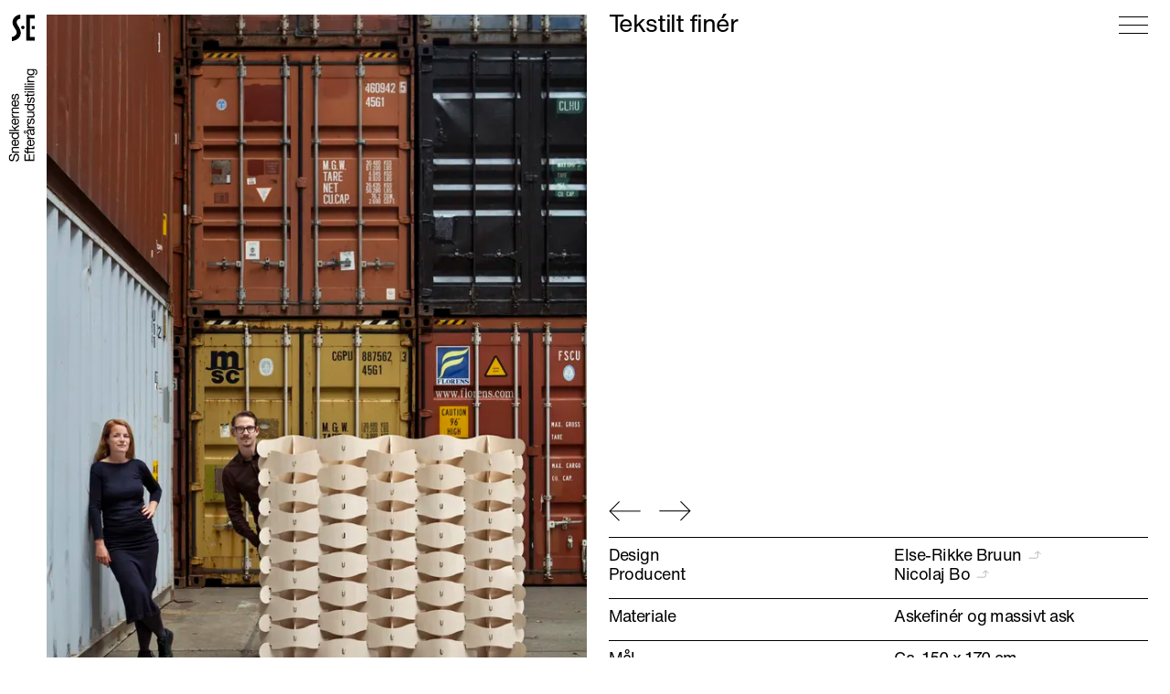

--- FILE ---
content_type: text/html; charset=utf-8
request_url: https://www.snedkernesefteraarsudstilling.dk/objekt/tekstilt-finer-else-rikke-bruun-2014/
body_size: 10290
content:
<!DOCTYPE html><html lang="da"><head>
    <title>Tekstilt finér - Else-Rikke Bruun - 2014</title><meta name="gridsome:hash" content="46bfe3703cab54e709edcf55ccd76adac492154b"><meta data-vue-tag="ssr" charset="utf-8"><meta data-vue-tag="ssr" name="generator" content="Gridsome v0.7.23"><meta data-vue-tag="ssr" data-key="viewport" name="viewport" content="width=device-width, initial-scale=1, viewport-fit=cover"><meta data-vue-tag="ssr" data-key="format-detection" name="format-detection" content="telephone=no"><meta data-vue-tag="ssr" data-key="description" name="description" content="Hvordan har du/I valgt at arbejde med et tekstilt univers?&nbsp;

Inspirationen fra tekstile strukturer og mønstre har jeg fusioneret i en skærmvæg mellem tekstil og..."><link data-vue-tag="ssr" rel="icon" href="data:,"><link data-vue-tag="ssr" rel="icon" type="image/png" sizes="16x16" href="/assets/static/favicon.ce0531f.56e199000616bfb9654f355900b5c178.png"><link data-vue-tag="ssr" rel="icon" type="image/png" sizes="32x32" href="/assets/static/favicon.ac8d93a.56e199000616bfb9654f355900b5c178.png"><link data-vue-tag="ssr" rel="icon" type="image/png" sizes="96x96" href="/assets/static/favicon.b9532cc.56e199000616bfb9654f355900b5c178.png"><link data-vue-tag="ssr" rel="apple-touch-icon" type="image/png" sizes="76x76" href="/assets/static/favicon.f22e9f3.56e199000616bfb9654f355900b5c178.png"><link data-vue-tag="ssr" rel="apple-touch-icon" type="image/png" sizes="152x152" href="/assets/static/favicon.62d22cb.56e199000616bfb9654f355900b5c178.png"><link data-vue-tag="ssr" rel="apple-touch-icon" type="image/png" sizes="120x120" href="/assets/static/favicon.1539b60.56e199000616bfb9654f355900b5c178.png"><link data-vue-tag="ssr" rel="apple-touch-icon" type="image/png" sizes="167x167" href="/assets/static/favicon.dc0cdc5.56e199000616bfb9654f355900b5c178.png"><link data-vue-tag="ssr" rel="apple-touch-icon" type="image/png" sizes="180x180" href="/assets/static/favicon.7b22250.56e199000616bfb9654f355900b5c178.png"><link data-vue-tag="ssr" rel="preload" href="/assets/fonts/HelveticaNowText-Regular.78d67d18.woff2" as="font" crossorigin="true"><link data-vue-tag="ssr" rel="preload" href="/assets/fonts/HelveticaNowText-Light.09c0579b.woff2" as="font" crossorigin="true"><link rel="preload" href="/assets/css/0.styles.713ea3e0.css" as="style"><link rel="preload" href="/assets/js/app.fb94956d.js" as="script"><link rel="preload" href="/assets/js/page--src--templates--storyblok-entry-vue.7dbc0217.js" as="script"><link rel="preload" href="/assets/js/1.00f6488c.js" as="script"><link rel="prefetch" href="/assets/js/11.e7d8c88e.js"><link rel="prefetch" href="/assets/js/12.8888ac07.js"><link rel="prefetch" href="/assets/js/13.ae184015.js"><link rel="prefetch" href="/assets/js/14.3e03979a.js"><link rel="prefetch" href="/assets/js/15.834baf8f.js"><link rel="prefetch" href="/assets/js/16.f8bf1d79.js"><link rel="prefetch" href="/assets/js/17.b53f7430.js"><link rel="prefetch" href="/assets/js/18.622a15d1.js"><link rel="prefetch" href="/assets/js/19.54275c54.js"><link rel="prefetch" href="/assets/js/2.f2aa9cb9.js"><link rel="prefetch" href="/assets/js/20.e68a8662.js"><link rel="prefetch" href="/assets/js/21.8f252700.js"><link rel="prefetch" href="/assets/js/22.41266ff8.js"><link rel="prefetch" href="/assets/js/3.20c3e9d5.js"><link rel="prefetch" href="/assets/js/4.fbcc6530.js"><link rel="prefetch" href="/assets/js/5.dbe504e6.js"><link rel="prefetch" href="/assets/js/6.8e56a40c.js"><link rel="prefetch" href="/assets/js/page--src--pages--404-vue.7bb56a73.js"><link rel="prefetch" href="/assets/js/page--src--pages--editor-vue.6347152b.js"><link rel="stylesheet" href="/assets/css/0.styles.713ea3e0.css"><noscript data-vue-tag="ssr"><style>.g-image--loading{display:none;}</style></noscript>
  </head>
  <body>
    <div id="app" class="layout ObjectTemplate" data-v-7aa8d053="" style="opacity: 1;"><header class="header" data-v-508ecbd0="" data-v-7aa8d053=""><div class="header__inner" data-v-508ecbd0=""><a href="/" class="header__logo active" data-v-508ecbd0=""><svg xmlns="http://www.w3.org/2000/svg" viewBox="0 0 800 932.5" data-v-508ecbd0="" class=""><path d="M799.9 5.7H500.8l-.5 907.4h299.6V784.3H631V140h169z" data-v-508ecbd0=""></path><path d="M696.5 399.3h103.2v106.6H696.5zM384 390.9c-33.4 0-60.6 27.1-60.6 60.5 0 33.5 27.1 60.6 60.6 60.6 33.4 0 60.6-27.1 60.6-60.6-.1-33.3-27.2-60.5-60.6-60.5M296.7 0C98.8 12.9 39 183.2 39 183.2c-35.5 108.3 5.6 190.5 5.6 190.5 26.1 63.5 84 145.7 84 145.7 76.5 108.3 18.7 183 18.7 183-64 76.8-126.6 82.3-143.1 82.3-2.8 0-4.2-.1-4.2-.1v148c183.2-18.2 261.2-136.8 261.2-136.8C352.7 658.8 293 538 278 500.6c-14.9-37.3-69.1-121.4-69.1-121.4-11.2-16.8-29.9-56-29.9-56-22.4-65.3 0-106.4 0-106.4 31.8-65.4 117.6-72.8 117.6-72.8V0z" data-v-508ecbd0=""></path></svg><span class="visuallyhidden" data-v-508ecbd0="">Gå til forsiden</span></a><div class="header__brand" data-v-508ecbd0=""><svg xmlns="http://www.w3.org/2000/svg" fill="none" viewBox="0 0 110 34" data-v-508ecbd0="" class=""><path fill="#000" d="M7.856 3.92h1.44c-.021-.63-.144-1.168-.368-1.616a3.037 3.037 0 00-.896-1.136A3.616 3.616 0 006.72.512 6.104 6.104 0 005.088.304c-.523 0-1.035.07-1.536.208-.49.128-.933.33-1.328.608a3.012 3.012 0 00-.928 1.04c-.235.416-.352.912-.352 1.488 0 .523.101.96.304 1.312.213.341.49.624.832.848.352.213.747.39 1.184.528.437.128.88.245 1.328.352.459.096.907.192 1.344.288.437.096.827.224 1.168.384.352.15.63.347.832.592.213.245.32.565.32.96 0 .416-.085.757-.256 1.024-.17.267-.395.48-.672.64-.277.15-.592.256-.944.32a5.545 5.545 0 01-1.024.096c-.427 0-.843-.053-1.248-.16a3.194 3.194 0 01-1.072-.496 2.698 2.698 0 01-.736-.848c-.181-.352-.272-.768-.272-1.248H.592c0 .693.123 1.296.368 1.808.256.501.597.917 1.024 1.248.437.32.939.56 1.504.72a6.786 6.786 0 003.392.048 4.528 4.528 0 001.44-.576c.427-.277.773-.63 1.04-1.056.277-.437.416-.96.416-1.568 0-.565-.107-1.035-.32-1.408a2.67 2.67 0 00-.832-.928 4.117 4.117 0 00-1.168-.576 13.9 13.9 0 00-1.344-.384c-.448-.107-.89-.203-1.328-.288A7.797 7.797 0 013.6 4.928a2.477 2.477 0 01-.832-.528c-.203-.224-.304-.512-.304-.864 0-.373.07-.683.208-.928.15-.256.341-.459.576-.608.245-.15.523-.256.832-.32s.624-.096.944-.096c.79 0 1.435.187 1.936.56.512.363.81.955.896 1.776zm3.063-.192V12h1.36V7.328c0-.373.048-.715.144-1.024.107-.32.261-.597.464-.832s.453-.416.752-.544c.31-.128.672-.192 1.088-.192.523 0 .933.15 1.232.448.299.299.448.704.448 1.216V12h1.36V6.56c0-.448-.048-.853-.144-1.216a2.243 2.243 0 00-.464-.96 2.236 2.236 0 00-.88-.624c-.363-.15-.816-.224-1.36-.224-1.227 0-2.123.501-2.688 1.504h-.032V3.728h-1.28zm14.155 3.344h-4.752c.021-.32.09-.619.208-.896a2.39 2.39 0 01.48-.752c.202-.213.442-.379.72-.496.288-.128.608-.192.96-.192.341 0 .65.064.928.192.288.117.533.283.736.496.213.203.378.448.496.736.128.288.202.592.224.912zm1.312 2.304h-1.344c-.118.544-.363.95-.736 1.216-.363.267-.832.4-1.408.4-.448 0-.838-.075-1.168-.224a2.338 2.338 0 01-.816-.592 2.424 2.424 0 01-.464-.864 3.356 3.356 0 01-.128-1.04h6.192a6.34 6.34 0 00-.144-1.584 4.37 4.37 0 00-.608-1.536A3.45 3.45 0 0024.594 4c-.48-.31-1.088-.464-1.824-.464-.566 0-1.088.107-1.568.32-.47.213-.88.512-1.232.896a4.206 4.206 0 00-.8 1.36 4.978 4.978 0 00-.288 1.728c.021.63.112 1.21.272 1.744.17.533.421.992.752 1.376.33.384.736.683 1.216.896.49.213 1.066.32 1.728.32.938 0 1.717-.235 2.336-.704.618-.47 1.018-1.168 1.2-2.096zm2.05-1.44c0-.405.042-.8.127-1.184.086-.384.224-.725.416-1.024.192-.299.448-.539.768-.72s.71-.272 1.168-.272c.47 0 .87.09 1.2.272.331.17.598.4.8.688.214.288.368.624.464 1.008a4.672 4.672 0 010 2.304c-.085.373-.229.71-.432 1.008a2.375 2.375 0 01-.784.704c-.32.181-.709.272-1.168.272-.437 0-.821-.085-1.152-.256-.32-.17-.586-.4-.8-.688a3.297 3.297 0 01-.464-.976 4.544 4.544 0 01-.144-1.136zm6.4 4.064V.576h-1.36v4.256h-.033a2.042 2.042 0 00-.56-.608 2.635 2.635 0 00-.688-.4 3.234 3.234 0 00-.736-.224 4.029 4.029 0 00-.688-.064c-.629 0-1.184.117-1.664.352-.469.224-.864.533-1.184.928-.309.384-.544.837-.704 1.36-.149.523-.224 1.077-.224 1.664s.08 1.141.24 1.664c.16.523.395.981.704 1.376.32.395.715.71 1.184.944.48.235 1.04.352 1.68.352.576 0 1.104-.101 1.584-.304s.832-.533 1.056-.992h.032V12h1.36zM36.527.576V12h1.36V8.864l1.28-1.184L42 12h1.728l-3.52-5.264 3.28-3.008h-1.824l-3.776 3.616V.576h-1.36zm13.48 6.496h-4.751c.021-.32.09-.619.208-.896a2.39 2.39 0 01.48-.752c.202-.213.442-.379.72-.496.288-.128.608-.192.96-.192.341 0 .65.064.928.192.288.117.533.283.736.496.213.203.378.448.496.736.128.288.202.592.224.912zm1.313 2.304h-1.344c-.118.544-.363.95-.736 1.216-.363.267-.832.4-1.408.4-.448 0-.838-.075-1.168-.224a2.338 2.338 0 01-.816-.592 2.424 2.424 0 01-.464-.864 3.356 3.356 0 01-.128-1.04h6.192a6.34 6.34 0 00-.144-1.584 4.37 4.37 0 00-.608-1.536A3.45 3.45 0 0049.529 4c-.48-.31-1.088-.464-1.824-.464-.566 0-1.088.107-1.568.32-.47.213-.88.512-1.232.896a4.206 4.206 0 00-.8 1.36 4.978 4.978 0 00-.288 1.728c.021.63.112 1.21.272 1.744.17.533.421.992.752 1.376.33.384.736.683 1.216.896.49.213 1.066.32 1.728.32.938 0 1.717-.235 2.336-.704.618-.47 1.018-1.168 1.2-2.096zm1.01-5.648V12h1.36V8.32c0-.533.053-1.003.16-1.408.106-.416.277-.768.511-1.056.235-.288.544-.507.928-.656.384-.15.848-.224 1.392-.224v-1.44c-.736-.021-1.344.128-1.824.448s-.885.816-1.216 1.488h-.032V3.728h-1.28zm5.177 0V12h1.36V7.328c0-.373.048-.715.144-1.024.106-.32.261-.597.464-.832a2.04 2.04 0 01.752-.544c.31-.128.672-.192 1.088-.192.522 0 .933.15 1.232.448.298.299.448.704.448 1.216V12h1.36V6.56c0-.448-.048-.853-.144-1.216a2.243 2.243 0 00-.464-.96 2.236 2.236 0 00-.88-.624c-.363-.15-.816-.224-1.36-.224-1.227 0-2.123.501-2.688 1.504h-.032V3.728h-1.28zm14.154 3.344H66.91c.022-.32.091-.619.208-.896.118-.288.278-.539.48-.752a2.12 2.12 0 01.72-.496c.288-.128.608-.192.96-.192.342 0 .651.064.928.192.288.117.534.283.736.496.214.203.379.448.496.736.128.288.203.592.224.912zm1.312 2.304H71.63c-.117.544-.362.95-.736 1.216-.362.267-.832.4-1.408.4-.448 0-.837-.075-1.168-.224a2.336 2.336 0 01-.816-.592 2.423 2.423 0 01-.464-.864 3.353 3.353 0 01-.128-1.04h6.192a6.35 6.35 0 00-.144-1.584 4.374 4.374 0 00-.608-1.536A3.45 3.45 0 0071.182 4c-.48-.31-1.088-.464-1.824-.464-.565 0-1.088.107-1.568.32-.469.213-.88.512-1.232.896a4.204 4.204 0 00-.8 1.36 4.978 4.978 0 00-.288 1.728c.022.63.112 1.21.272 1.744.171.533.422.992.752 1.376.331.384.736.683 1.216.896.491.213 1.067.32 1.728.32.939 0 1.718-.235 2.336-.704.619-.47 1.019-1.168 1.2-2.096zm1.89.016h-1.36c.022.512.128.95.32 1.312.192.352.448.64.768.864.32.213.688.368 1.104.464a5.82 5.82 0 001.312.144c.416 0 .832-.043 1.248-.128a3.21 3.21 0 001.136-.416c.342-.203.614-.47.816-.8.214-.33.32-.747.32-1.248 0-.395-.08-.725-.24-.992a1.885 1.885 0 00-.608-.656 2.98 2.98 0 00-.864-.432 9.663 9.663 0 00-.992-.272c-.32-.075-.64-.144-.96-.208A6.999 6.999 0 0176 6.768a2.317 2.317 0 01-.64-.384.804.804 0 01-.24-.592c0-.213.053-.384.16-.512a1.04 1.04 0 01.416-.32c.17-.085.357-.144.56-.176.213-.032.421-.048.624-.048.224 0 .443.027.656.08.224.043.427.117.608.224a1.333 1.333 0 01.656 1.088h1.36c-.032-.501-.139-.917-.32-1.248a2.052 2.052 0 00-.736-.8 2.733 2.733 0 00-1.04-.416 6.136 6.136 0 00-1.296-.128c-.363 0-.73.048-1.104.144a3.156 3.156 0 00-.992.416 2.319 2.319 0 00-.72.72c-.181.299-.272.656-.272 1.072 0 .533.133.95.4 1.248.267.299.597.533.992.704.405.16.843.288 1.312.384.47.085.901.187 1.296.304.405.107.741.25 1.008.432.267.181.4.448.4.8 0 .256-.064.47-.192.64-.128.16-.293.283-.496.368a2.351 2.351 0 01-.64.176 4.978 4.978 0 01-.672.048c-.277 0-.55-.027-.816-.08a2.517 2.517 0 01-.704-.256 1.573 1.573 0 01-.496-.496 1.579 1.579 0 01-.208-.768zM1.248 18.576V30h7.936v-1.28H2.768v-3.952h5.936v-1.28H2.768v-3.632h6.368v-1.28H1.248zm9.637 4.352V30h1.36v-7.072h1.6v-1.2h-1.6v-1.152c0-.363.09-.608.272-.736.182-.128.438-.192.768-.192.118 0 .246.01.384.032.139.01.267.037.384.08v-1.184a2.341 2.341 0 00-.448-.096 3.306 3.306 0 00-.432-.032c-.746 0-1.317.176-1.712.528-.384.341-.576.848-.576 1.52v1.232H9.493v1.2h1.392zm5.583-1.2v-2.48h-1.36v2.48H13.7v1.2h1.408v5.264c0 .384.037.693.112.928.074.235.186.416.336.544.16.128.362.219.608.272.256.043.56.064.912.064h1.04v-1.2h-.624c-.214 0-.39-.005-.528-.016a.725.725 0 01-.304-.112.435.435 0 01-.16-.224 1.843 1.843 0 01-.032-.384v-5.136h1.648v-1.2h-1.648zm8.423 3.344h-4.752c.02-.32.09-.619.208-.896.117-.288.277-.539.48-.752.202-.213.442-.379.72-.496.288-.128.608-.192.96-.192.34 0 .65.064.928.192.288.117.533.283.736.496.213.203.378.448.496.736.128.288.202.592.224.912zm1.312 2.304h-1.344c-.118.544-.363.95-.736 1.216-.363.267-.832.4-1.408.4-.448 0-.838-.075-1.168-.224a2.336 2.336 0 01-.816-.592 2.424 2.424 0 01-.464-.864 3.353 3.353 0 01-.128-1.04h6.192a6.35 6.35 0 00-.144-1.584 4.372 4.372 0 00-.608-1.536A3.45 3.45 0 0024.41 22c-.48-.31-1.088-.464-1.824-.464-.566 0-1.088.107-1.568.32-.47.213-.88.512-1.232.896a4.205 4.205 0 00-.8 1.36 4.978 4.978 0 00-.288 1.728c.02.63.112 1.21.272 1.744.17.533.42.992.752 1.376.33.384.736.683 1.216.896.49.213 1.066.32 1.728.32.938 0 1.717-.235 2.336-.704.618-.47 1.018-1.168 1.2-2.096zm1.01-5.648V30h1.36v-3.68c0-.533.053-1.003.16-1.408.106-.416.277-.768.511-1.056.235-.288.544-.507.928-.656s.848-.224 1.392-.224v-1.44c-.736-.021-1.344.128-1.824.448s-.885.816-1.216 1.488h-.032v-1.744h-1.28zm6.367-2.32c0 .245.048.48.144.704.096.213.224.405.384.576.171.16.363.288.576.384a1.769 1.769 0 001.392 0c.224-.096.416-.224.576-.384.171-.17.304-.363.4-.576a1.769 1.769 0 000-1.392 1.695 1.695 0 00-.4-.576 1.693 1.693 0 00-.576-.4 1.769 1.769 0 00-1.392 0c-.213.096-.405.23-.576.4-.16.16-.288.352-.384.576a1.657 1.657 0 00-.144.688zm.72 0a1.066 1.066 0 011.088-1.088c.31 0 .566.107.768.32.214.203.32.459.32.768a1.067 1.067 0 01-1.088 1.088c-.309 0-.57-.101-.784-.304a1.095 1.095 0 01-.304-.784zm5.136 10.56v-1.056c-.16.053-.298.08-.416.08-.213 0-.341-.075-.384-.224a3.7 3.7 0 01-.048-.704v-4.256c0-.48-.09-.87-.272-1.168a1.858 1.858 0 00-.72-.688 2.812 2.812 0 00-1.008-.336 7.583 7.583 0 00-1.104-.08c-.458 0-.896.048-1.312.144a3.13 3.13 0 00-1.104.48c-.32.213-.576.496-.768.848-.192.352-.298.784-.32 1.296h1.36c.032-.608.24-1.019.624-1.232.384-.224.864-.336 1.44-.336.214 0 .427.016.64.048.224.032.422.096.592.192.182.096.326.235.432.416.118.181.176.421.176.72 0 .256-.074.453-.224.592-.149.128-.352.23-.608.304a7.652 7.652 0 01-.896.16c-.33.032-.682.085-1.056.16-.352.064-.698.144-1.04.24-.33.096-.629.24-.896.432a2.052 2.052 0 00-.624.72c-.16.299-.24.683-.24 1.152 0 .416.07.773.208 1.072.15.288.347.528.592.72.256.181.55.31.88.384.331.085.683.128 1.056.128.576 0 1.11-.096 1.6-.288a3.313 3.313 0 001.312-.976c0 .448.102.773.304.976.214.192.496.288.848.288.416 0 .742-.07.976-.208zm-2.208-4.24v1.392c0 .192-.048.4-.144.624a1.946 1.946 0 01-.448.608 2.63 2.63 0 01-.784.464c-.32.117-.704.176-1.152.176-.202 0-.405-.021-.608-.064a1.567 1.567 0 01-.512-.208 1.29 1.29 0 01-.352-.368 1.208 1.208 0 01-.128-.576c0-.341.075-.608.224-.8.16-.203.363-.357.608-.464.246-.107.523-.181.832-.224.31-.053.614-.096.912-.128.31-.043.603-.09.88-.144.278-.064.502-.16.672-.288zm2.946-4V30h1.36v-3.68c0-.533.054-1.003.16-1.408.107-.416.278-.768.512-1.056.235-.288.544-.507.928-.656s.848-.224 1.392-.224v-1.44c-.736-.021-1.344.128-1.824.448s-.885.816-1.216 1.488h-.032v-1.744h-1.28zm5.728 5.664h-1.36c.022.512.128.95.32 1.312.192.352.448.64.768.864.32.213.688.368 1.104.464a5.82 5.82 0 001.312.144c.416 0 .832-.043 1.248-.128a3.21 3.21 0 001.136-.416c.342-.203.614-.47.816-.8.214-.33.32-.747.32-1.248 0-.395-.08-.725-.24-.992a1.885 1.885 0 00-.608-.656 2.981 2.981 0 00-.864-.432 9.663 9.663 0 00-.992-.272c-.32-.075-.64-.144-.96-.208a7.004 7.004 0 01-.864-.256 2.318 2.318 0 01-.64-.384.804.804 0 01-.24-.592c0-.213.054-.384.16-.512a1.04 1.04 0 01.416-.32c.17-.085.358-.144.56-.176.214-.032.422-.048.624-.048.224 0 .443.027.656.08.224.043.427.117.608.224a1.333 1.333 0 01.656 1.088h1.36c-.032-.501-.138-.917-.32-1.248a2.052 2.052 0 00-.736-.8 2.733 2.733 0 00-1.04-.416 6.137 6.137 0 00-1.296-.128c-.362 0-.73.048-1.104.144a3.156 3.156 0 00-.992.416 2.318 2.318 0 00-.72.72c-.181.299-.272.656-.272 1.072 0 .533.134.95.4 1.248.267.299.598.533.992.704.406.16.843.288 1.312.384.47.085.902.187 1.296.304.406.107.742.25 1.008.432.267.181.4.448.4.8 0 .256-.064.47-.192.64-.128.16-.293.283-.496.368a2.351 2.351 0 01-.64.176 4.978 4.978 0 01-.672.048c-.277 0-.55-.027-.816-.08a2.517 2.517 0 01-.704-.256 1.573 1.573 0 01-.496-.496 1.579 1.579 0 01-.208-.768zM59.438 30v-8.272h-1.36V26.4c0 .373-.053.72-.16 1.04-.096.31-.245.581-.448.816a2.013 2.013 0 01-.768.544c-.298.128-.656.192-1.072.192-.522 0-.933-.15-1.232-.448-.298-.299-.448-.704-.448-1.216v-5.6h-1.36v5.44c0 .448.043.859.128 1.232a2.4 2.4 0 00.48.944c.224.267.518.475.88.624.363.139.816.208 1.36.208.608 0 1.136-.117 1.584-.352.448-.245.816-.624 1.104-1.136h.032V30h1.28zm2.555-4.064c0-.405.042-.8.128-1.184.085-.384.224-.725.416-1.024.192-.299.448-.539.768-.72.32-.181.71-.272 1.168-.272.47 0 .87.09 1.2.272.33.17.597.4.8.688.213.288.368.624.464 1.008a4.672 4.672 0 010 2.304c-.086.373-.23.71-.432 1.008a2.375 2.375 0 01-.784.704c-.32.181-.71.272-1.168.272-.438 0-.822-.085-1.152-.256-.32-.17-.587-.4-.8-.688a3.296 3.296 0 01-.464-.976 4.543 4.543 0 01-.144-1.136zm6.4 4.064V18.576h-1.36v4.256H67a2.042 2.042 0 00-.56-.608 2.634 2.634 0 00-.688-.4 3.234 3.234 0 00-.736-.224 4.026 4.026 0 00-.688-.064c-.63 0-1.184.117-1.664.352-.47.224-.864.533-1.184.928-.31.384-.544.837-.704 1.36-.15.523-.224 1.077-.224 1.664s.08 1.141.24 1.664c.16.523.394.981.704 1.376.32.395.714.71 1.184.944.48.235 1.04.352 1.68.352.576 0 1.104-.101 1.584-.304s.832-.533 1.056-.992h.032V30h1.36zm2.444-2.608h-1.36c.022.512.128.95.32 1.312.192.352.448.64.768.864.32.213.688.368 1.104.464a5.82 5.82 0 001.312.144c.416 0 .832-.043 1.248-.128a3.21 3.21 0 001.136-.416c.342-.203.614-.47.816-.8.214-.33.32-.747.32-1.248 0-.395-.08-.725-.24-.992a1.885 1.885 0 00-.608-.656 2.981 2.981 0 00-.864-.432 9.663 9.663 0 00-.992-.272c-.32-.075-.64-.144-.96-.208a7.004 7.004 0 01-.864-.256 2.318 2.318 0 01-.64-.384.804.804 0 01-.24-.592c0-.213.054-.384.16-.512a1.04 1.04 0 01.416-.32c.17-.085.358-.144.56-.176.214-.032.422-.048.624-.048.224 0 .443.027.656.08.224.043.427.117.608.224a1.333 1.333 0 01.656 1.088h1.36c-.032-.501-.138-.917-.32-1.248a2.052 2.052 0 00-.736-.8 2.733 2.733 0 00-1.04-.416 6.137 6.137 0 00-1.296-.128c-.362 0-.73.048-1.104.144a3.156 3.156 0 00-.992.416 2.318 2.318 0 00-.72.72c-.181.299-.272.656-.272 1.072 0 .533.134.95.4 1.248.267.299.598.533.992.704.406.16.843.288 1.312.384.47.085.902.187 1.296.304.406.107.742.25 1.008.432.267.181.4.448.4.8 0 .256-.064.47-.192.64-.128.16-.293.283-.496.368a2.351 2.351 0 01-.64.176 4.978 4.978 0 01-.672.048c-.277 0-.55-.027-.816-.08a2.517 2.517 0 01-.704-.256 1.573 1.573 0 01-.496-.496 1.579 1.579 0 01-.208-.768zm8.576-5.664v-2.48h-1.36v2.48h-1.408v1.2h1.408v5.264c0 .384.038.693.112.928.075.235.187.416.336.544.16.128.363.219.608.272.256.043.56.064.912.064h1.04v-1.2h-.624c-.213 0-.39-.005-.528-.016a.725.725 0 01-.304-.112.435.435 0 01-.16-.224 1.836 1.836 0 01-.032-.384v-5.136h1.648v-1.2h-1.648zm4.12-1.488v-1.664h-1.36v1.664h1.36zm-1.36 1.488V30h1.36v-8.272h-1.36zm3.066-3.152V30h1.36V18.576h-1.36zm3.067 0V30h1.36V18.576h-1.36zm4.427 1.664v-1.664h-1.36v1.664h1.36zm-1.36 1.488V30h1.36v-8.272h-1.36zm2.987 0V30h1.36v-4.672c0-.373.048-.715.144-1.024.106-.32.261-.597.464-.832a2.04 2.04 0 01.752-.544c.309-.128.672-.192 1.088-.192.522 0 .933.15 1.232.448.298.299.448.704.448 1.216V30h1.36v-5.44c0-.448-.048-.853-.144-1.216a2.252 2.252 0 00-.464-.96 2.239 2.239 0 00-.88-.624c-.363-.15-.816-.224-1.36-.224-1.227 0-2.123.501-2.688 1.504h-.032v-1.312h-1.28zm15.546 7.568v-7.568h-1.28v1.184h-.016a2.368 2.368 0 00-1.024-1.024 2.995 2.995 0 00-1.44-.352c-.714 0-1.317.139-1.808.416-.49.267-.885.613-1.184 1.04a4.045 4.045 0 00-.64 1.408 6.187 6.187 0 00-.192 1.504c0 .565.075 1.104.224 1.616.16.501.395.944.704 1.328.31.373.694.672 1.152.896.459.224.998.336 1.616.336.534 0 1.035-.117 1.504-.352.48-.245.838-.624 1.072-1.136h.032v.544c0 .459-.048.88-.144 1.264-.085.384-.229.71-.432.976a2.02 2.02 0 01-.768.64c-.309.16-.688.24-1.136.24-.224 0-.458-.027-.704-.08a2.49 2.49 0 01-.688-.224 1.842 1.842 0 01-.528-.416 1.039 1.039 0 01-.224-.624h-1.36c.022.448.139.827.352 1.136.214.31.48.56.8.752.331.192.694.33 1.088.416.406.085.8.128 1.184.128 1.323 0 2.294-.336 2.912-1.008.619-.672.928-1.685.928-3.04zm-3.808-.4c-.448 0-.821-.09-1.12-.272a2.273 2.273 0 01-.72-.736 3.297 3.297 0 01-.384-1.024 5.75 5.75 0 01-.112-1.12c0-.395.043-.773.128-1.136.096-.363.24-.683.432-.96.203-.277.459-.496.768-.656.31-.17.683-.256 1.12-.256.427 0 .79.085 1.088.256.299.17.539.4.72.688.192.277.331.592.416.944a4.5 4.5 0 01.128 1.072c0 .384-.048.768-.144 1.152-.085.384-.224.73-.416 1.04a2.308 2.308 0 01-.768.736c-.309.181-.688.272-1.136.272z" data-v-508ecbd0=""></path></svg></div><!----></div></header><div _uid="222c5b78-0eef-4a2f-840c-d63a9c785bb2" component="pageNavigation" show_languages="false" data-v-1423165a="" data-v-7aa8d053=""><!----><div class="icon-wrap" data-v-1423165a=""><button aria-label="Menu" class="hamburger" data-v-530e3dfc="" data-v-1423165a=""><div class="hamburger__box ts-h1" data-v-530e3dfc=""><span class="hamburger__inner top" data-v-530e3dfc=""></span><span class="hamburger__inner middle" data-v-530e3dfc=""></span><span class="hamburger__inner bottom" data-v-530e3dfc=""></span></div></button></div></div><main class="page-wrap" data-v-7aa8d053=""><div data-v-146305fb="" objectsbymember="" membersbystatus="" subnavigation=""><div data-v-2c3eee3a="" data-v-146305fb="" class="mb40"><div data-v-3b25f392="" data-v-2c3eee3a="" class="grid"><div data-v-2c3eee3a="" data-v-3b25f392="" class="image-wrap full"><!----><!----><div data-v-2c3eee3a="" data-v-3b25f392="" class="image-mask" style="transform: translate(0px, 0px); background-color: rgb(230, 230, 230);"><!----><div data-v-047eda43="" data-v-2c3eee3a="" class="image eager" id="2972922" name="" fieldtype="asset" data-v-3b25f392=""><picture data-v-047eda43=""><source data-v-047eda43="" type="image/webp" srcset="https://img2.storyblok.com/320x0/filters:quality(80):format(webp)/f/101548/3744x5616/50abcb1205/se14-erbruun_nbro.jpg 320w,https://img2.storyblok.com/640x0/filters:quality(80):format(webp)/f/101548/3744x5616/50abcb1205/se14-erbruun_nbro.jpg 640w,https://img2.storyblok.com/1024x0/filters:quality(80):format(webp)/f/101548/3744x5616/50abcb1205/se14-erbruun_nbro.jpg 1024w,https://img2.storyblok.com/1440x0/filters:quality(80):format(webp)/f/101548/3744x5616/50abcb1205/se14-erbruun_nbro.jpg 1440w,https://img2.storyblok.com/1760x0/filters:quality(80):format(webp)/f/101548/3744x5616/50abcb1205/se14-erbruun_nbro.jpg 1760w" sizes="(min-width: 900px) calc(48vw - 12px), (min-width: 600px) calc(100vw - 54px), 100vw"><source data-v-047eda43="" type="image/jpeg" srcset="https://img2.storyblok.com/320x0/filters:quality(80):format(jpeg)/f/101548/3744x5616/50abcb1205/se14-erbruun_nbro.jpg 320w,https://img2.storyblok.com/640x0/filters:quality(80):format(jpeg)/f/101548/3744x5616/50abcb1205/se14-erbruun_nbro.jpg 640w,https://img2.storyblok.com/1024x0/filters:quality(80):format(jpeg)/f/101548/3744x5616/50abcb1205/se14-erbruun_nbro.jpg 1024w,https://img2.storyblok.com/1440x0/filters:quality(80):format(jpeg)/f/101548/3744x5616/50abcb1205/se14-erbruun_nbro.jpg 1440w,https://img2.storyblok.com/1760x0/filters:quality(80):format(jpeg)/f/101548/3744x5616/50abcb1205/se14-erbruun_nbro.jpg 1760w" sizes="(min-width: 900px) calc(48vw - 12px), (min-width: 600px) calc(100vw - 54px), 100vw"><img data-v-047eda43="" width="3744" height="5616" alt="" src="https://img2.storyblok.com/900x0/filters:quality(80):format(jpeg)/f/101548/3744x5616/50abcb1205/se14-erbruun_nbro.jpg" class="eager loaded" style="opacity: 1; visibility: inherit; transform: translate(0px, 0px); transform-origin: 100% 50%;"></picture></div></div></div><div data-v-2c3eee3a="" data-v-3b25f392="" class="headline"><h1 data-v-2c3eee3a="" data-v-3b25f392="" class="ts-h2" style="transform: translate(0px, 0px); opacity: 1; visibility: inherit;">
        Tekstilt finér <br data-v-2c3eee3a="" data-v-3b25f392=""><!----></h1></div><div data-v-2c3eee3a="" data-v-3b25f392="" class="content"><div data-v-2c3eee3a="" data-v-3b25f392="" class="nav" style="transform: translate(0px, 0px); opacity: 1; visibility: inherit;"><a data-v-2c3eee3a="" href="/objekt/surt-og-sodt-doegg-gudmundsdottir-2014/" class="previous" data-direction="prev" data-v-3b25f392=""><svg data-v-2c3eee3a="" xmlns="http://www.w3.org/2000/svg" fill="none" viewBox="0 0 39 24" class=""><path data-v-2c3eee3a="" fill="#000" d="M6 11.5h32v1H6z"></path><path data-v-2c3eee3a="" stroke="#000" d="M28 2l10 10-10 10"></path></svg><span data-v-2c3eee3a="" class="visuallyhidden">Gå til forrige</span></a><a data-v-2c3eee3a="" href="/objekt/tex-a-s-karen-kjaergaard-2014/" class="" data-direction="next" data-v-3b25f392=""><svg data-v-2c3eee3a="" xmlns="http://www.w3.org/2000/svg" fill="none" viewBox="0 0 39 24" class=""><path data-v-2c3eee3a="" fill="#000" d="M6 11.5h32v1H6z"></path><path data-v-2c3eee3a="" stroke="#000" d="M28 2l10 10-10 10"></path></svg><span data-v-2c3eee3a="" class="visuallyhidden">Gå til næste</span></a></div><div data-v-2c3eee3a="" data-v-3b25f392="" class="inner ts-body" style=""><!----><div data-v-2c3eee3a="" data-v-3b25f392="" class="item member"><span data-v-2c3eee3a="" data-v-3b25f392="" class="label large">Design</span><p data-v-2c3eee3a="" data-v-3b25f392="" class="value"><a data-v-099f5aca="" data-v-2c3eee3a="" href="/medlem/else-rikke-bruun/" class="" data-v-3b25f392="">Else-Rikke Bruun<span data-v-099f5aca=""><svg data-v-099f5aca="" xmlns="http://www.w3.org/2000/svg" fill="none" viewBox="0 0 18 13" class=""><path data-v-099f5aca="" stroke="#A0A0A0" d="M.929 11.5H11.25a2 2 0 002-2v-8"></path><path data-v-099f5aca="" stroke="#A0A0A0" d="M8.964 5l4.286-4 4.285 4"></path></svg></span></a></p></div><div data-v-2c3eee3a="" data-v-3b25f392="" class="item member"><span data-v-2c3eee3a="" data-v-3b25f392="" class="label large">Producent</span><p data-v-2c3eee3a="" data-v-3b25f392="" class="value"><a data-v-099f5aca="" data-v-2c3eee3a="" href="/medlem/nicolaj-bo/" class="" data-v-3b25f392="">Nicolaj Bo<span data-v-099f5aca=""><svg data-v-099f5aca="" xmlns="http://www.w3.org/2000/svg" fill="none" viewBox="0 0 18 13" class=""><path data-v-099f5aca="" stroke="#A0A0A0" d="M.929 11.5H11.25a2 2 0 002-2v-8"></path><path data-v-099f5aca="" stroke="#A0A0A0" d="M8.964 5l4.286-4 4.285 4"></path></svg></span></a></p></div><!----><div data-v-2c3eee3a="" data-v-3b25f392="" class="item"><span data-v-2c3eee3a="" data-v-3b25f392="" class="label large">Materiale</span><p data-v-2c3eee3a="" data-v-3b25f392="" class="value">Askefinér og massivt ask</p></div><div data-v-2c3eee3a="" data-v-3b25f392="" class="item"><span data-v-2c3eee3a="" data-v-3b25f392="" class="label large">Mål</span><p data-v-2c3eee3a="" data-v-3b25f392="" class="value">Ca. 150 x 170 cm</p></div><div data-v-2c3eee3a="" data-v-3b25f392="" class="item description"><span data-v-2c3eee3a="" data-v-3b25f392="" class="label large">Projektbeskrivelse</span><p data-v-2c3eee3a="" data-v-3b25f392="" class="value">Hvordan har du/I valgt at arbejde med et tekstilt univers?&nbsp;

Inspirationen fra tekstile strukturer og mønstre har jeg fusioneret i en skærmvæg mellem tekstil og træ. Træfinéren skulle være som forstørrede fibre i et strikket, hæklet eller vævet tekstil. I skærmvæggen kommer de dekorative og perforerede strukturer i den tekstile finér til deres ret, og samtidig stabiliserer den tekstile finér – mønstrene, strukturerne og fleksibiliteten – skærmvæggen, ligesom kontrasterne mellem lys og skygge, lukkethed og transparens, det enkle og det komplekse fortætter det tekstile univers.</p></div></div></div></div></div><!----><section data-v-44a47e3a="" data-v-146305fb="" class="bg-white" style="transform: translate3d(0px, 0px, 0px);"><div data-v-3b25f392="" data-v-44a47e3a="" class="grid"><h2 data-v-c0e1767c="" data-v-44a47e3a="" class="ts-h2 pt8 mt40 mb40" data-v-3b25f392="">Objekter i udstillingen</h2></div><div data-v-44a47e3a="" class="group"><div data-v-3b25f392="" data-v-44a47e3a="" class="grid"><div data-v-72eabd37="" data-v-44a47e3a="" class="object" data-v-3b25f392=""><a data-v-72eabd37="" href="/udstilling/2014-Snedkernes-Efterarsudstilling/om/" class="media"><div data-v-555899e1="" data-v-72eabd37="" class="cursor-arrow" style="transform: translate3d(0px, 0px, 0px);"><div data-v-555899e1="" class="circle" style="display: none;"><!----></div></div><div data-v-047eda43="" data-v-72eabd37="" class="image lazy" id="1846398" name="" title="" copyright="" fieldtype="asset"><picture data-v-047eda43=""><source data-v-047eda43="" type="image/webp" srcset="" sizes="(min-width: 1000px) 22vw, (min-width: 600px) 44vw, calc(100vw - 32px)"><source data-v-047eda43="" type="image/jpeg" srcset="" sizes="(min-width: 1000px) 22vw, (min-width: 600px) 44vw, calc(100vw - 32px)"><img data-v-047eda43="" width="1333" height="1999" alt="Objekt thumbnail" src="" class="lazy loaded"></picture></div><span data-v-72eabd37="" class="visuallyhidden">Læs mere om SE14 Tekstilt Introduktion</span></a><a data-v-72eabd37="" href="/udstilling/2014-Snedkernes-Efterarsudstilling/om/" class="text"><h3 data-v-72eabd37="" class="ts-body pt8"><span data-v-72eabd37="" class="pb8 year">2014</span><span data-v-72eabd37="" class="name">
        SE14 Tekstilt Introduktion <!----></span></h3><!----></a></div><div data-v-72eabd37="" data-v-44a47e3a="" class="object" data-v-3b25f392=""><a data-v-72eabd37="" href="/objekt/1-2-3-taburet-lise-og-hans-isbrand-2014/" class="media"><div data-v-555899e1="" data-v-72eabd37="" class="cursor-arrow" style="transform: translate3d(0px, 0px, 0px);"><div data-v-555899e1="" class="circle" style="display: none;"><!----></div></div><div data-v-047eda43="" data-v-72eabd37="" class="image lazy" id="2972931" name="" fieldtype="asset"><picture data-v-047eda43=""><source data-v-047eda43="" type="image/webp" srcset="" sizes="(min-width: 1000px) 22vw, (min-width: 600px) 44vw, calc(100vw - 32px)"><source data-v-047eda43="" type="image/jpeg" srcset="" sizes="(min-width: 1000px) 22vw, (min-width: 600px) 44vw, calc(100vw - 32px)"><img data-v-047eda43="" width="3660" height="5472" alt="Objekt thumbnail" src="" class="lazy loaded"></picture></div><span data-v-72eabd37="" class="visuallyhidden">Læs mere om 1 . 2 . 3 . taburet</span></a><a data-v-72eabd37="" href="/objekt/1-2-3-taburet-lise-og-hans-isbrand-2014/" class="text"><h3 data-v-72eabd37="" class="ts-body pt8"><!----><span data-v-72eabd37="" class="name">
        1 . 2 . 3 . taburet <!----></span></h3><table data-v-72eabd37="" class="pt8"><tr data-v-72eabd37=""><td data-v-72eabd37="" class="ts-body-sm label">Design</td><td data-v-72eabd37=""><span data-v-72eabd37="" class="ts-body"><!----><span data-v-72eabd37="">Lise og Hans Isbrand</span></span></td></tr><tr data-v-72eabd37=""><td data-v-72eabd37="" class="ts-body-sm label">Producent</td><td data-v-72eabd37=""><span data-v-72eabd37="" class="ts-body"><!----><span data-v-72eabd37="">Montana Furniture A/S</span></span><span data-v-72eabd37="" class="ts-body"><span data-v-72eabd37="">, </span><span data-v-72eabd37="">Møbelsnedkeri Kjeldtoft </span></span></td></tr></table></a></div><div data-v-72eabd37="" data-v-44a47e3a="" class="object" data-v-3b25f392=""><a data-v-72eabd37="" href="/objekt/12-trekanter-henrik-sorig-thomsen-2014/" class="media"><div data-v-555899e1="" data-v-72eabd37="" class="cursor-arrow" style="transform: translate3d(0px, 0px, 0px);"><div data-v-555899e1="" class="circle" style="display: none;"><!----></div></div><div data-v-047eda43="" data-v-72eabd37="" class="image lazy" id="2972924" name="" fieldtype="asset"><picture data-v-047eda43=""><source data-v-047eda43="" type="image/webp" srcset="" sizes="(min-width: 1000px) 22vw, (min-width: 600px) 44vw, calc(100vw - 32px)"><source data-v-047eda43="" type="image/jpeg" srcset="" sizes="(min-width: 1000px) 22vw, (min-width: 600px) 44vw, calc(100vw - 32px)"><img data-v-047eda43="" width="3480" height="5220" alt="Objekt thumbnail" src="" class="lazy loaded"></picture></div><span data-v-72eabd37="" class="visuallyhidden">Læs mere om 12 trekanter</span></a><a data-v-72eabd37="" href="/objekt/12-trekanter-henrik-sorig-thomsen-2014/" class="text"><h3 data-v-72eabd37="" class="ts-body pt8"><!----><span data-v-72eabd37="" class="name">
        12 trekanter <!----></span></h3><table data-v-72eabd37="" class="pt8"><tr data-v-72eabd37=""><td data-v-72eabd37="" class="ts-body-sm label">Design</td><td data-v-72eabd37=""><span data-v-72eabd37="" class="ts-body"><!----><span data-v-72eabd37="">Henrik Sørig Thomsen</span></span></td></tr><tr data-v-72eabd37=""><td data-v-72eabd37="" class="ts-body-sm label">Producent</td><td data-v-72eabd37=""><span data-v-72eabd37="" class="ts-body"><!----><span data-v-72eabd37="">Brdr. Petersens Polstermøbelfabrik i/s</span></span><span data-v-72eabd37="" class="ts-body"><span data-v-72eabd37="">, </span><span data-v-72eabd37="">Godsbanens Åbne Værksteder</span></span></td></tr></table></a></div><div data-v-72eabd37="" data-v-44a47e3a="" class="object" data-v-3b25f392=""><a data-v-72eabd37="" href="/objekt/aegte-dansk-vippekoje-niels-gammelgaard-2014/" class="media"><div data-v-555899e1="" data-v-72eabd37="" class="cursor-arrow" style="transform: translate3d(0px, 0px, 0px);"><div data-v-555899e1="" class="circle" style="display: none;"><!----></div></div><div data-v-047eda43="" data-v-72eabd37="" class="image lazy" id="2972936" name="" fieldtype="asset"><picture data-v-047eda43=""><source data-v-047eda43="" type="image/webp" srcset="" sizes="(min-width: 1000px) 22vw, (min-width: 600px) 44vw, calc(100vw - 32px)"><source data-v-047eda43="" type="image/jpeg" srcset="" sizes="(min-width: 1000px) 22vw, (min-width: 600px) 44vw, calc(100vw - 32px)"><img data-v-047eda43="" width="3836" height="5754" alt="Objekt thumbnail" src="" class="lazy loaded"></picture></div><span data-v-72eabd37="" class="visuallyhidden">Læs mere om Ægte dansk vippekøje</span></a><a data-v-72eabd37="" href="/objekt/aegte-dansk-vippekoje-niels-gammelgaard-2014/" class="text"><h3 data-v-72eabd37="" class="ts-body pt8"><!----><span data-v-72eabd37="" class="name">
        Ægte dansk vippekøje <!----></span></h3><table data-v-72eabd37="" class="pt8"><tr data-v-72eabd37=""><td data-v-72eabd37="" class="ts-body-sm label">Design</td><td data-v-72eabd37=""><span data-v-72eabd37="" class="ts-body"><!----><span data-v-72eabd37="">Niels Gammelgaard</span></span></td></tr><tr data-v-72eabd37=""><td data-v-72eabd37="" class="ts-body-sm label">Producent</td><td data-v-72eabd37=""><span data-v-72eabd37="" class="ts-body"><!----><span data-v-72eabd37="">JM Rør A/S</span></span></td></tr></table></a></div></div></div><div data-v-44a47e3a="" class="group"><div data-v-3b25f392="" data-v-44a47e3a="" class="grid"><div data-v-72eabd37="" data-v-44a47e3a="" class="object" data-v-3b25f392=""><a data-v-72eabd37="" href="/objekt/anna-camilla-skott-christiansen-2014/" class="media"><div data-v-555899e1="" data-v-72eabd37="" class="cursor-arrow" style="transform: translate3d(0px, 0px, 0px);"><div data-v-555899e1="" class="circle" style="display: none;"><!----></div></div><div data-v-047eda43="" data-v-72eabd37="" class="image lazy" id="2972918" name="" fieldtype="asset"><picture data-v-047eda43=""><source data-v-047eda43="" type="image/webp" srcset="" sizes="(min-width: 1000px) 22vw, (min-width: 600px) 44vw, calc(100vw - 32px)"><source data-v-047eda43="" type="image/jpeg" srcset="" sizes="(min-width: 1000px) 22vw, (min-width: 600px) 44vw, calc(100vw - 32px)"><img data-v-047eda43="" width="4082" height="6123" alt="Objekt thumbnail" src="" class="lazy loaded"></picture></div><span data-v-72eabd37="" class="visuallyhidden">Læs mere om Anna</span></a><a data-v-72eabd37="" href="/objekt/anna-camilla-skott-christiansen-2014/" class="text"><h3 data-v-72eabd37="" class="ts-body pt8"><!----><span data-v-72eabd37="" class="name">
        Anna <!----></span></h3><table data-v-72eabd37="" class="pt8"><tr data-v-72eabd37=""><td data-v-72eabd37="" class="ts-body-sm label">Design</td><td data-v-72eabd37=""><span data-v-72eabd37="" class="ts-body"><!----><span data-v-72eabd37="">Camilla Skøtt Christiansen</span></span></td></tr><tr data-v-72eabd37=""><td data-v-72eabd37="" class="ts-body-sm label">Producent</td><td data-v-72eabd37=""><span data-v-72eabd37="" class="ts-body"><!----><span data-v-72eabd37="">Carl Schneider</span></span><span data-v-72eabd37="" class="ts-body"><span data-v-72eabd37="">, </span><span data-v-72eabd37="">Intarsia</span></span></td></tr></table></a></div><div data-v-72eabd37="" data-v-44a47e3a="" class="object" data-v-3b25f392=""><a data-v-72eabd37="" href="/objekt/autumn-leaves-claus-landry-bjerre-2014/" class="media"><div data-v-555899e1="" data-v-72eabd37="" class="cursor-arrow" style="transform: translate3d(0px, 0px, 0px);"><div data-v-555899e1="" class="circle" style="display: none;"><!----></div></div><div data-v-047eda43="" data-v-72eabd37="" class="image lazy" id="2972917" name="" fieldtype="asset"><picture data-v-047eda43=""><source data-v-047eda43="" type="image/webp" srcset="" sizes="(min-width: 1000px) 22vw, (min-width: 600px) 44vw, calc(100vw - 32px)"><source data-v-047eda43="" type="image/jpeg" srcset="" sizes="(min-width: 1000px) 22vw, (min-width: 600px) 44vw, calc(100vw - 32px)"><img data-v-047eda43="" width="3660" height="5604" alt="Objekt thumbnail" src="" class="lazy loaded"></picture></div><span data-v-72eabd37="" class="visuallyhidden">Læs mere om Autumn Leaves</span></a><a data-v-72eabd37="" href="/objekt/autumn-leaves-claus-landry-bjerre-2014/" class="text"><h3 data-v-72eabd37="" class="ts-body pt8"><!----><span data-v-72eabd37="" class="name">
        Autumn Leaves <!----></span></h3><table data-v-72eabd37="" class="pt8"><tr data-v-72eabd37=""><td data-v-72eabd37="" class="ts-body-sm label">Design</td><td data-v-72eabd37=""><span data-v-72eabd37="" class="ts-body"><!----><span data-v-72eabd37="">Claus Landry Bjerre</span></span></td></tr><tr data-v-72eabd37=""><td data-v-72eabd37="" class="ts-body-sm label">Producent</td><td data-v-72eabd37=""><span data-v-72eabd37="" class="ts-body"><!----><span data-v-72eabd37="">Snedkeriet på Hans Knudsen Instituttet</span></span></td></tr></table></a></div><div data-v-72eabd37="" data-v-44a47e3a="" class="object" data-v-3b25f392=""><a data-v-72eabd37="" href="/objekt/baba-iskos-berlin-2014/" class="media"><div data-v-555899e1="" data-v-72eabd37="" class="cursor-arrow" style="transform: translate3d(0px, 0px, 0px);"><div data-v-555899e1="" class="circle" style="display: none;"><!----></div></div><div data-v-047eda43="" data-v-72eabd37="" class="image lazy" id="2972926" name="" fieldtype="asset"><picture data-v-047eda43=""><source data-v-047eda43="" type="image/webp" srcset="" sizes="(min-width: 1000px) 22vw, (min-width: 600px) 44vw, calc(100vw - 32px)"><source data-v-047eda43="" type="image/jpeg" srcset="" sizes="(min-width: 1000px) 22vw, (min-width: 600px) 44vw, calc(100vw - 32px)"><img data-v-047eda43="" width="4082" height="6123" alt="Objekt thumbnail" src="" class="lazy loaded"></picture></div><span data-v-72eabd37="" class="visuallyhidden">Læs mere om Baba</span></a><a data-v-72eabd37="" href="/objekt/baba-iskos-berlin-2014/" class="text"><h3 data-v-72eabd37="" class="ts-body pt8"><!----><span data-v-72eabd37="" class="name">
        Baba <!----></span></h3><table data-v-72eabd37="" class="pt8"><tr data-v-72eabd37=""><td data-v-72eabd37="" class="ts-body-sm label">Design</td><td data-v-72eabd37=""><span data-v-72eabd37="" class="ts-body"><!----><span data-v-72eabd37="">Iskos-Berlin</span></span></td></tr><tr data-v-72eabd37=""><td data-v-72eabd37="" class="ts-body-sm label">Producent</td><td data-v-72eabd37=""><span data-v-72eabd37="" class="ts-body"><!----><span data-v-72eabd37="">&nbsp;Versus as</span></span></td></tr></table></a></div><div data-v-72eabd37="" data-v-44a47e3a="" class="object" data-v-3b25f392=""><a data-v-72eabd37="" href="/objekt/blowing-in-the-wind-poul-christiansen-2014/" class="media"><div data-v-555899e1="" data-v-72eabd37="" class="cursor-arrow" style="transform: translate3d(0px, 0px, 0px);"><div data-v-555899e1="" class="circle" style="display: none;"><!----></div></div><div data-v-047eda43="" data-v-72eabd37="" class="image lazy" id="2972940" name="" fieldtype="asset"><picture data-v-047eda43=""><source data-v-047eda43="" type="image/webp" srcset="" sizes="(min-width: 1000px) 22vw, (min-width: 600px) 44vw, calc(100vw - 32px)"><source data-v-047eda43="" type="image/jpeg" srcset="" sizes="(min-width: 1000px) 22vw, (min-width: 600px) 44vw, calc(100vw - 32px)"><img data-v-047eda43="" width="3456" height="5430" alt="Objekt thumbnail" src="" class="lazy loaded"></picture></div><span data-v-72eabd37="" class="visuallyhidden">Læs mere om Blowing in the wind</span></a><a data-v-72eabd37="" href="/objekt/blowing-in-the-wind-poul-christiansen-2014/" class="text"><h3 data-v-72eabd37="" class="ts-body pt8"><!----><span data-v-72eabd37="" class="name">
        Blowing in the wind <!----></span></h3><table data-v-72eabd37="" class="pt8"><tr data-v-72eabd37=""><td data-v-72eabd37="" class="ts-body-sm label">Design</td><td data-v-72eabd37=""><span data-v-72eabd37="" class="ts-body"><!----><span data-v-72eabd37="">Poul Christiansen</span></span></td></tr><tr data-v-72eabd37=""><td data-v-72eabd37="" class="ts-body-sm label">Producent</td><td data-v-72eabd37=""><span data-v-72eabd37="" class="ts-body"><!----><span data-v-72eabd37="">Dansk Interiør Design</span></span><span data-v-72eabd37="" class="ts-body"><span data-v-72eabd37="">, </span><span data-v-72eabd37="">Haugaard Company A/S</span></span><span data-v-72eabd37="" class="ts-body"><span data-v-72eabd37="">, </span><span data-v-72eabd37="">Maiken Sylvester</span></span><span data-v-72eabd37="" class="ts-body"><span data-v-72eabd37="">
              &amp;
            </span><span data-v-72eabd37="">Poul Christiansen</span></span></td></tr></table></a></div></div></div><div data-v-44a47e3a="" class="group"><div data-v-3b25f392="" data-v-44a47e3a="" class="grid"><div data-v-72eabd37="" data-v-44a47e3a="" class="object" data-v-3b25f392=""><a data-v-72eabd37="" href="/objekt/canvas-mia-lagerman-2014/" class="media"><div data-v-555899e1="" data-v-72eabd37="" class="cursor-arrow" style="transform: translate3d(0px, 0px, 0px);"><div data-v-555899e1="" class="circle" style="display: none;"><!----></div></div><div data-v-047eda43="" data-v-72eabd37="" class="image lazy" id="2972933" name="" fieldtype="asset"><picture data-v-047eda43=""><source data-v-047eda43="" type="image/webp" srcset="" sizes="(min-width: 1000px) 22vw, (min-width: 600px) 44vw, calc(100vw - 32px)"><source data-v-047eda43="" type="image/jpeg" srcset="" sizes="(min-width: 1000px) 22vw, (min-width: 600px) 44vw, calc(100vw - 32px)"><img data-v-047eda43="" width="3608" height="5412" alt="Objekt thumbnail" src="" class="lazy loaded"></picture></div><span data-v-72eabd37="" class="visuallyhidden">Læs mere om CANVAS</span></a><a data-v-72eabd37="" href="/objekt/canvas-mia-lagerman-2014/" class="text"><h3 data-v-72eabd37="" class="ts-body pt8"><!----><span data-v-72eabd37="" class="name">
        CANVAS <!----></span></h3><table data-v-72eabd37="" class="pt8"><tr data-v-72eabd37=""><td data-v-72eabd37="" class="ts-body-sm label">Design</td><td data-v-72eabd37=""><span data-v-72eabd37="" class="ts-body"><!----><span data-v-72eabd37="">Mia Lagerman</span></span></td></tr><tr data-v-72eabd37=""><td data-v-72eabd37="" class="ts-body-sm label">Producent</td><td data-v-72eabd37=""><span data-v-72eabd37="" class="ts-body"><!----><span data-v-72eabd37="">Mia Lagerman</span></span></td></tr></table></a></div><div data-v-72eabd37="" data-v-44a47e3a="" class="object" data-v-3b25f392=""><a data-v-72eabd37="" href="/objekt/close-bench-norm-architects-2014/" class="media"><div data-v-555899e1="" data-v-72eabd37="" class="cursor-arrow" style="transform: translate3d(0px, 0px, 0px);"><div data-v-555899e1="" class="circle" style="display: none;"><!----></div></div><div data-v-047eda43="" data-v-72eabd37="" class="image lazy" id="2972937" name="" fieldtype="asset"><picture data-v-047eda43=""><source data-v-047eda43="" type="image/webp" srcset="" sizes="(min-width: 1000px) 22vw, (min-width: 600px) 44vw, calc(100vw - 32px)"><source data-v-047eda43="" type="image/jpeg" srcset="" sizes="(min-width: 1000px) 22vw, (min-width: 600px) 44vw, calc(100vw - 32px)"><img data-v-047eda43="" width="3744" height="5616" alt="Objekt thumbnail" src="" class="lazy loaded"></picture></div><span data-v-72eabd37="" class="visuallyhidden">Læs mere om CLOSE Bench</span></a><a data-v-72eabd37="" href="/objekt/close-bench-norm-architects-2014/" class="text"><h3 data-v-72eabd37="" class="ts-body pt8"><!----><span data-v-72eabd37="" class="name">
        CLOSE Bench <!----></span></h3><table data-v-72eabd37="" class="pt8"><tr data-v-72eabd37=""><td data-v-72eabd37="" class="ts-body-sm label">Design</td><td data-v-72eabd37=""><span data-v-72eabd37="" class="ts-body"><!----><span data-v-72eabd37="">Norm Architects</span></span></td></tr><tr data-v-72eabd37=""><td data-v-72eabd37="" class="ts-body-sm label">Producent</td><td data-v-72eabd37=""><span data-v-72eabd37="" class="ts-body"><!----><span data-v-72eabd37="">Snitteriet, Jacob Langebæk &amp; Niels Højlund Rasmussen</span></span><span data-v-72eabd37="" class="ts-body"><span data-v-72eabd37="">, </span><span data-v-72eabd37="">Modelmager Morten Lyhne</span></span><span data-v-72eabd37="" class="ts-body"><span data-v-72eabd37="">
              &amp;
            </span><span data-v-72eabd37="">Kvadrat A/S</span></span></td></tr></table></a></div><div data-v-72eabd37="" data-v-44a47e3a="" class="object" data-v-3b25f392=""><a data-v-72eabd37="" href="/objekt/den-skraeddersyede-stol-michael-lysemose-2014/" class="media"><div data-v-555899e1="" data-v-72eabd37="" class="cursor-arrow" style="transform: translate3d(0px, 0px, 0px);"><div data-v-555899e1="" class="circle" style="display: none;"><!----></div></div><div data-v-047eda43="" data-v-72eabd37="" class="image lazy" id="2972935" name="" fieldtype="asset"><picture data-v-047eda43=""><source data-v-047eda43="" type="image/webp" srcset="" sizes="(min-width: 1000px) 22vw, (min-width: 600px) 44vw, calc(100vw - 32px)"><source data-v-047eda43="" type="image/jpeg" srcset="" sizes="(min-width: 1000px) 22vw, (min-width: 600px) 44vw, calc(100vw - 32px)"><img data-v-047eda43="" width="3744" height="5616" alt="Objekt thumbnail" src="" class="lazy loaded"></picture></div><span data-v-72eabd37="" class="visuallyhidden">Læs mere om Den skræddersyede stol</span></a><a data-v-72eabd37="" href="/objekt/den-skraeddersyede-stol-michael-lysemose-2014/" class="text"><h3 data-v-72eabd37="" class="ts-body pt8"><!----><span data-v-72eabd37="" class="name">
        Den skræddersyede stol <!----></span></h3><table data-v-72eabd37="" class="pt8"><tr data-v-72eabd37=""><td data-v-72eabd37="" class="ts-body-sm label">Design</td><td data-v-72eabd37=""><span data-v-72eabd37="" class="ts-body"><!----><span data-v-72eabd37="">Michael Hauris Lysemose</span></span><span data-v-72eabd37="" class="ts-body"><span data-v-72eabd37="">, </span><span data-v-72eabd37="">Nicolai de Gier</span></span></td></tr><tr data-v-72eabd37=""><td data-v-72eabd37="" class="ts-body-sm label">Producent</td><td data-v-72eabd37=""><span data-v-72eabd37="" class="ts-body"><!----><span data-v-72eabd37="">&nbsp;P. Andersen &amp; Søn</span></span></td></tr></table></a></div><div data-v-72eabd37="" data-v-44a47e3a="" class="object" data-v-3b25f392=""><a data-v-72eabd37="" href="/objekt/dress-your-shelf-thibault-allgayer-2014/" class="media"><div data-v-555899e1="" data-v-72eabd37="" class="cursor-arrow" style="transform: translate3d(0px, 0px, 0px);"><div data-v-555899e1="" class="circle" style="display: none;"><!----></div></div><div data-v-047eda43="" data-v-72eabd37="" class="image lazy" id="2972947" name="" fieldtype="asset"><picture data-v-047eda43=""><source data-v-047eda43="" type="image/webp" srcset="" sizes="(min-width: 1000px) 22vw, (min-width: 600px) 44vw, calc(100vw - 32px)"><source data-v-047eda43="" type="image/jpeg" srcset="" sizes="(min-width: 1000px) 22vw, (min-width: 600px) 44vw, calc(100vw - 32px)"><img data-v-047eda43="" width="3668" height="5502" alt="Objekt thumbnail" src="" class="lazy loaded"></picture></div><span data-v-72eabd37="" class="visuallyhidden">Læs mere om Dress Your Shelf</span></a><a data-v-72eabd37="" href="/objekt/dress-your-shelf-thibault-allgayer-2014/" class="text"><h3 data-v-72eabd37="" class="ts-body pt8"><!----><span data-v-72eabd37="" class="name">
        Dress Your Shelf <!----></span></h3><table data-v-72eabd37="" class="pt8"><tr data-v-72eabd37=""><td data-v-72eabd37="" class="ts-body-sm label">Design</td><td data-v-72eabd37=""><span data-v-72eabd37="" class="ts-body"><!----><span data-v-72eabd37="">Thibaut Allgayer</span></span></td></tr><tr data-v-72eabd37=""><td data-v-72eabd37="" class="ts-body-sm label">Producent</td><td data-v-72eabd37=""><span data-v-72eabd37="" class="ts-body"><!----><span data-v-72eabd37="">Molgard APS</span></span></td></tr></table></a></div></div></div><div data-v-44a47e3a="" class="group"><div data-v-3b25f392="" data-v-44a47e3a="" class="grid"><div data-v-72eabd37="" data-v-44a47e3a="" class="object" data-v-3b25f392=""><a data-v-72eabd37="" href="/objekt/fixie-torben-skov-2014/" class="media"><div data-v-555899e1="" data-v-72eabd37="" class="cursor-arrow" style="transform: translate3d(0px, 0px, 0px);"><div data-v-555899e1="" class="circle" style="display: none;"><!----></div></div><div data-v-047eda43="" data-v-72eabd37="" class="image lazy" id="2972948" name="" fieldtype="asset"><picture data-v-047eda43=""><source data-v-047eda43="" type="image/webp" srcset="" sizes="(min-width: 1000px) 22vw, (min-width: 600px) 44vw, calc(100vw - 32px)"><source data-v-047eda43="" type="image/jpeg" srcset="" sizes="(min-width: 1000px) 22vw, (min-width: 600px) 44vw, calc(100vw - 32px)"><img data-v-047eda43="" width="3744" height="5616" alt="Objekt thumbnail" src="" class="lazy loaded"></picture></div><span data-v-72eabd37="" class="visuallyhidden">Læs mere om Fixie</span></a><a data-v-72eabd37="" href="/objekt/fixie-torben-skov-2014/" class="text"><h3 data-v-72eabd37="" class="ts-body pt8"><!----><span data-v-72eabd37="" class="name">
        Fixie <!----></span></h3><table data-v-72eabd37="" class="pt8"><tr data-v-72eabd37=""><td data-v-72eabd37="" class="ts-body-sm label">Design</td><td data-v-72eabd37=""><span data-v-72eabd37="" class="ts-body"><!----><span data-v-72eabd37="">Torben Skov</span></span></td></tr><tr data-v-72eabd37=""><td data-v-72eabd37="" class="ts-body-sm label">Producent</td><td data-v-72eabd37=""><span data-v-72eabd37="" class="ts-body"><!----><span data-v-72eabd37="">Montana Furniture A/S</span></span></td></tr></table></a></div><div data-v-72eabd37="" data-v-44a47e3a="" class="object" data-v-3b25f392=""><a data-v-72eabd37="" href="/objekt/hvilestol-erling-christoffersen-2014/" class="media"><div data-v-555899e1="" data-v-72eabd37="" class="cursor-arrow" style="transform: translate3d(0px, 0px, 0px);"><div data-v-555899e1="" class="circle" style="display: none;"><!----></div></div><div data-v-047eda43="" data-v-72eabd37="" class="image lazy" id="2972921" name="" fieldtype="asset"><picture data-v-047eda43=""><source data-v-047eda43="" type="image/webp" srcset="" sizes="(min-width: 1000px) 22vw, (min-width: 600px) 44vw, calc(100vw - 32px)"><source data-v-047eda43="" type="image/jpeg" srcset="" sizes="(min-width: 1000px) 22vw, (min-width: 600px) 44vw, calc(100vw - 32px)"><img data-v-047eda43="" width="3744" height="5616" alt="Objekt thumbnail" src="" class="lazy loaded"></picture></div><span data-v-72eabd37="" class="visuallyhidden">Læs mere om Hvilestol</span></a><a data-v-72eabd37="" href="/objekt/hvilestol-erling-christoffersen-2014/" class="text"><h3 data-v-72eabd37="" class="ts-body pt8"><!----><span data-v-72eabd37="" class="name">
        Hvilestol <!----></span></h3><table data-v-72eabd37="" class="pt8"><tr data-v-72eabd37=""><td data-v-72eabd37="" class="ts-body-sm label">Design</td><td data-v-72eabd37=""><span data-v-72eabd37="" class="ts-body"><!----><span data-v-72eabd37="">Erling Christoffersen</span></span></td></tr><tr data-v-72eabd37=""><td data-v-72eabd37="" class="ts-body-sm label">Producent</td><td data-v-72eabd37=""><span data-v-72eabd37="" class="ts-body"><!----><span data-v-72eabd37="">Erling Christoffersen</span></span></td></tr></table></a></div><div data-v-72eabd37="" data-v-44a47e3a="" class="object" data-v-3b25f392=""><a data-v-72eabd37="" href="/objekt/kernehus-sussi-b-osmark-2014/" class="media"><div data-v-555899e1="" data-v-72eabd37="" class="cursor-arrow" style="transform: translate3d(0px, 0px, 0px);"><div data-v-555899e1="" class="circle" style="display: none;"><!----></div></div><div data-v-047eda43="" data-v-72eabd37="" class="image lazy" id="2972946" name="" fieldtype="asset"><picture data-v-047eda43=""><source data-v-047eda43="" type="image/webp" srcset="" sizes="(min-width: 1000px) 22vw, (min-width: 600px) 44vw, calc(100vw - 32px)"><source data-v-047eda43="" type="image/jpeg" srcset="" sizes="(min-width: 1000px) 22vw, (min-width: 600px) 44vw, calc(100vw - 32px)"><img data-v-047eda43="" width="3744" height="5616" alt="Objekt thumbnail" src="" class="lazy loaded"></picture></div><span data-v-72eabd37="" class="visuallyhidden">Læs mere om Kernehus</span></a><a data-v-72eabd37="" href="/objekt/kernehus-sussi-b-osmark-2014/" class="text"><h3 data-v-72eabd37="" class="ts-body pt8"><!----><span data-v-72eabd37="" class="name">
        Kernehus <!----></span></h3><table data-v-72eabd37="" class="pt8"><tr data-v-72eabd37=""><td data-v-72eabd37="" class="ts-body-sm label">Design</td><td data-v-72eabd37=""><span data-v-72eabd37="" class="ts-body"><!----><span data-v-72eabd37="">Sussi B. Osmark</span></span></td></tr><tr data-v-72eabd37=""><td data-v-72eabd37="" class="ts-body-sm label">Producent</td><td data-v-72eabd37=""><span data-v-72eabd37="" class="ts-body"><!----><span data-v-72eabd37="">Sussi B. Osmark</span></span></td></tr></table></a></div><div data-v-72eabd37="" data-v-44a47e3a="" class="object" data-v-3b25f392=""><a data-v-72eabd37="" href="/objekt/kjole_stol-anne-fabricius-moller-2014/" class="media"><div data-v-555899e1="" data-v-72eabd37="" class="cursor-arrow" style="transform: translate3d(0px, 0px, 0px);"><div data-v-555899e1="" class="circle" style="display: none;"><!----></div></div><div data-v-047eda43="" data-v-72eabd37="" class="image lazy" id="2972915" name="" fieldtype="asset"><picture data-v-047eda43=""><source data-v-047eda43="" type="image/webp" srcset="" sizes="(min-width: 1000px) 22vw, (min-width: 600px) 44vw, calc(100vw - 32px)"><source data-v-047eda43="" type="image/jpeg" srcset="" sizes="(min-width: 1000px) 22vw, (min-width: 600px) 44vw, calc(100vw - 32px)"><img data-v-047eda43="" width="3744" height="5616" alt="Objekt thumbnail" src="" class="lazy loaded"></picture></div><span data-v-72eabd37="" class="visuallyhidden">Læs mere om KJOLE_STOL</span></a><a data-v-72eabd37="" href="/objekt/kjole_stol-anne-fabricius-moller-2014/" class="text"><h3 data-v-72eabd37="" class="ts-body pt8"><!----><span data-v-72eabd37="" class="name">
        KJOLE_STOL <!----></span></h3><table data-v-72eabd37="" class="pt8"><tr data-v-72eabd37=""><td data-v-72eabd37="" class="ts-body-sm label">Design</td><td data-v-72eabd37=""><span data-v-72eabd37="" class="ts-body"><!----><span data-v-72eabd37="">Anne Fabricius Møller</span></span></td></tr><tr data-v-72eabd37=""><td data-v-72eabd37="" class="ts-body-sm label">Producent</td><td data-v-72eabd37=""><span data-v-72eabd37="" class="ts-body"><!----><span data-v-72eabd37="">Kvadrat A/S</span></span></td></tr></table></a></div></div></div><div data-v-44a47e3a="" class="group"><div data-v-3b25f392="" data-v-44a47e3a="" class="grid"><div data-v-72eabd37="" data-v-44a47e3a="" class="object" data-v-3b25f392=""><a data-v-72eabd37="" href="/objekt/laptop-sofa-rasmus-fenhann-2014/" class="media"><div data-v-555899e1="" data-v-72eabd37="" class="cursor-arrow" style="transform: translate3d(0px, 0px, 0px);"><div data-v-555899e1="" class="circle" style="display: none;"><!----></div></div><div data-v-047eda43="" data-v-72eabd37="" class="image lazy" id="2972943" name="" fieldtype="asset"><picture data-v-047eda43=""><source data-v-047eda43="" type="image/webp" srcset="" sizes="(min-width: 1000px) 22vw, (min-width: 600px) 44vw, calc(100vw - 32px)"><source data-v-047eda43="" type="image/jpeg" srcset="" sizes="(min-width: 1000px) 22vw, (min-width: 600px) 44vw, calc(100vw - 32px)"><img data-v-047eda43="" width="3838" height="5758" alt="Objekt thumbnail" src="" class="lazy loaded"></picture></div><span data-v-72eabd37="" class="visuallyhidden">Læs mere om Laptop sofa</span></a><a data-v-72eabd37="" href="/objekt/laptop-sofa-rasmus-fenhann-2014/" class="text"><h3 data-v-72eabd37="" class="ts-body pt8"><!----><span data-v-72eabd37="" class="name">
        Laptop sofa <!----></span></h3><table data-v-72eabd37="" class="pt8"><tr data-v-72eabd37=""><td data-v-72eabd37="" class="ts-body-sm label">Design</td><td data-v-72eabd37=""><span data-v-72eabd37="" class="ts-body"><!----><span data-v-72eabd37="">Rasmus Fenhann</span></span></td></tr><tr data-v-72eabd37=""><td data-v-72eabd37="" class="ts-body-sm label">Producent</td><td data-v-72eabd37=""><span data-v-72eabd37="" class="ts-body"><!----><span data-v-72eabd37="">Møbelsnedkeri Kjeldtoft </span></span></td></tr></table></a></div><div data-v-72eabd37="" data-v-44a47e3a="" class="object" data-v-3b25f392=""><a data-v-72eabd37="" href="/objekt/lykken-kan-ligge-i-en-pind-henrik-ingemann-nielsen-maa-2014/" class="media"><div data-v-555899e1="" data-v-72eabd37="" class="cursor-arrow" style="transform: translate3d(0px, 0px, 0px);"><div data-v-555899e1="" class="circle" style="display: none;"><!----></div></div><div data-v-047eda43="" data-v-72eabd37="" class="image lazy" id="2972923" name="" fieldtype="asset"><picture data-v-047eda43=""><source data-v-047eda43="" type="image/webp" srcset="" sizes="(min-width: 1000px) 22vw, (min-width: 600px) 44vw, calc(100vw - 32px)"><source data-v-047eda43="" type="image/jpeg" srcset="" sizes="(min-width: 1000px) 22vw, (min-width: 600px) 44vw, calc(100vw - 32px)"><img data-v-047eda43="" width="3744" height="5616" alt="Objekt thumbnail" src="" class="lazy loaded"></picture></div><span data-v-72eabd37="" class="visuallyhidden">Læs mere om Lykken kan ligge i en pind</span></a><a data-v-72eabd37="" href="/objekt/lykken-kan-ligge-i-en-pind-henrik-ingemann-nielsen-maa-2014/" class="text"><h3 data-v-72eabd37="" class="ts-body pt8"><!----><span data-v-72eabd37="" class="name">
        Lykken kan ligge i en pind <!----></span></h3><table data-v-72eabd37="" class="pt8"><tr data-v-72eabd37=""><td data-v-72eabd37="" class="ts-body-sm label">Design</td><td data-v-72eabd37=""><span data-v-72eabd37="" class="ts-body"><!----><span data-v-72eabd37="">Henrik Ingemann Nielsen</span></span></td></tr><tr data-v-72eabd37=""><td data-v-72eabd37="" class="ts-body-sm label">Producent</td><td data-v-72eabd37=""><span data-v-72eabd37="" class="ts-body"><!----><span data-v-72eabd37="">Henrik Ingemann Nielsen</span></span></td></tr></table></a></div><div data-v-72eabd37="" data-v-44a47e3a="" class="object" data-v-3b25f392=""><a data-v-72eabd37="" href="/objekt/mindspace-jakob-wagner-2014/" class="media"><div data-v-555899e1="" data-v-72eabd37="" class="cursor-arrow" style="transform: translate3d(0px, 0px, 0px);"><div data-v-555899e1="" class="circle" style="display: none;"><!----></div></div><div data-v-047eda43="" data-v-72eabd37="" class="image lazy" id="2972927" name="" fieldtype="asset"><picture data-v-047eda43=""><source data-v-047eda43="" type="image/webp" srcset="" sizes="(min-width: 1000px) 22vw, (min-width: 600px) 44vw, calc(100vw - 32px)"><source data-v-047eda43="" type="image/jpeg" srcset="" sizes="(min-width: 1000px) 22vw, (min-width: 600px) 44vw, calc(100vw - 32px)"><img data-v-047eda43="" width="4082" height="6123" alt="Objekt thumbnail" src="" class="lazy loaded"></picture></div><span data-v-72eabd37="" class="visuallyhidden">Læs mere om MindSpace</span></a><a data-v-72eabd37="" href="/objekt/mindspace-jakob-wagner-2014/" class="text"><h3 data-v-72eabd37="" class="ts-body pt8"><!----><span data-v-72eabd37="" class="name">
        MindSpace <!----></span></h3><table data-v-72eabd37="" class="pt8"><tr data-v-72eabd37=""><td data-v-72eabd37="" class="ts-body-sm label">Design</td><td data-v-72eabd37=""><span data-v-72eabd37="" class="ts-body"><!----><span data-v-72eabd37="">Jakob Wagner</span></span></td></tr><tr data-v-72eabd37=""><td data-v-72eabd37="" class="ts-body-sm label">Producent</td><td data-v-72eabd37=""><span data-v-72eabd37="" class="ts-body"><!----><span data-v-72eabd37="">Kvadrat A/S</span></span></td></tr></table></a></div><div data-v-72eabd37="" data-v-44a47e3a="" class="object" data-v-3b25f392=""><a data-v-72eabd37="" href="/objekt/net-ii-carlo-volf-2014/" class="media"><div data-v-555899e1="" data-v-72eabd37="" class="cursor-arrow" style="transform: translate3d(0px, 0px, 0px);"><div data-v-555899e1="" class="circle" style="display: none;"><!----></div></div><div data-v-047eda43="" data-v-72eabd37="" class="image lazy" id="2972919" name="" fieldtype="asset"><picture data-v-047eda43=""><source data-v-047eda43="" type="image/webp" srcset="" sizes="(min-width: 1000px) 22vw, (min-width: 600px) 44vw, calc(100vw - 32px)"><source data-v-047eda43="" type="image/jpeg" srcset="" sizes="(min-width: 1000px) 22vw, (min-width: 600px) 44vw, calc(100vw - 32px)"><img data-v-047eda43="" width="3672" height="5616" alt="Objekt thumbnail" src="" class="lazy loaded"></picture></div><span data-v-72eabd37="" class="visuallyhidden">Læs mere om Net II</span></a><a data-v-72eabd37="" href="/objekt/net-ii-carlo-volf-2014/" class="text"><h3 data-v-72eabd37="" class="ts-body pt8"><!----><span data-v-72eabd37="" class="name">
        Net II <!----></span></h3><table data-v-72eabd37="" class="pt8"><tr data-v-72eabd37=""><td data-v-72eabd37="" class="ts-body-sm label">Design</td><td data-v-72eabd37=""><span data-v-72eabd37="" class="ts-body"><!----><span data-v-72eabd37="">Carlo Volf</span></span></td></tr><tr data-v-72eabd37=""><td data-v-72eabd37="" class="ts-body-sm label">Producent</td><td data-v-72eabd37=""><span data-v-72eabd37="" class="ts-body"><!----><span data-v-72eabd37="">JM Rør A/S</span></span></td></tr></table></a></div></div></div><div data-v-44a47e3a="" class="group"><div data-v-3b25f392="" data-v-44a47e3a="" class="grid"><div data-v-72eabd37="" data-v-44a47e3a="" class="object" data-v-3b25f392=""><a data-v-72eabd37="" href="/objekt/news-feed-anna-rosa-hiort-lorenzen-2014/" class="media"><div data-v-555899e1="" data-v-72eabd37="" class="cursor-arrow" style="transform: translate3d(0px, 0px, 0px);"><div data-v-555899e1="" class="circle" style="display: none;"><!----></div></div><div data-v-047eda43="" data-v-72eabd37="" class="image lazy" id="2972916" name="" fieldtype="asset"><picture data-v-047eda43=""><source data-v-047eda43="" type="image/webp" srcset="" sizes="(min-width: 1000px) 22vw, (min-width: 600px) 44vw, calc(100vw - 32px)"><source data-v-047eda43="" type="image/jpeg" srcset="" sizes="(min-width: 1000px) 22vw, (min-width: 600px) 44vw, calc(100vw - 32px)"><img data-v-047eda43="" width="3744" height="5616" alt="Objekt thumbnail" src="" class="lazy loaded"></picture></div><span data-v-72eabd37="" class="visuallyhidden">Læs mere om News Feed</span></a><a data-v-72eabd37="" href="/objekt/news-feed-anna-rosa-hiort-lorenzen-2014/" class="text"><h3 data-v-72eabd37="" class="ts-body pt8"><!----><span data-v-72eabd37="" class="name">
        News Feed <!----></span></h3><table data-v-72eabd37="" class="pt8"><tr data-v-72eabd37=""><td data-v-72eabd37="" class="ts-body-sm label">Design</td><td data-v-72eabd37=""><span data-v-72eabd37="" class="ts-body"><!----><span data-v-72eabd37="">Anna Rosa Hiort-Lorenzen</span></span></td></tr><tr data-v-72eabd37=""><td data-v-72eabd37="" class="ts-body-sm label">Producent</td><td data-v-72eabd37=""><span data-v-72eabd37="" class="ts-body"><!----><span data-v-72eabd37="">Mads Højbjerg</span></span></td></tr></table></a></div><div data-v-72eabd37="" data-v-44a47e3a="" class="object" data-v-3b25f392=""><a data-v-72eabd37="" href="/objekt/off-isabel-ahm-2014/" class="media"><div data-v-555899e1="" data-v-72eabd37="" class="cursor-arrow" style="transform: translate3d(0px, 0px, 0px);"><div data-v-555899e1="" class="circle" style="display: none;"><!----></div></div><div data-v-047eda43="" data-v-72eabd37="" class="image lazy" id="2972925" name="" fieldtype="asset"><picture data-v-047eda43=""><source data-v-047eda43="" type="image/webp" srcset="" sizes="(min-width: 1000px) 22vw, (min-width: 600px) 44vw, calc(100vw - 32px)"><source data-v-047eda43="" type="image/jpeg" srcset="" sizes="(min-width: 1000px) 22vw, (min-width: 600px) 44vw, calc(100vw - 32px)"><img data-v-047eda43="" width="3400" height="5100" alt="Objekt thumbnail" src="" class="lazy loaded"></picture></div><span data-v-72eabd37="" class="visuallyhidden">Læs mere om Off</span></a><a data-v-72eabd37="" href="/objekt/off-isabel-ahm-2014/" class="text"><h3 data-v-72eabd37="" class="ts-body pt8"><!----><span data-v-72eabd37="" class="name">
        Off <!----></span></h3><table data-v-72eabd37="" class="pt8"><tr data-v-72eabd37=""><td data-v-72eabd37="" class="ts-body-sm label">Design</td><td data-v-72eabd37=""><span data-v-72eabd37="" class="ts-body"><!----><span data-v-72eabd37="">Isabel Ahm</span></span></td></tr><tr data-v-72eabd37=""><td data-v-72eabd37="" class="ts-body-sm label">Producent</td><td data-v-72eabd37=""><span data-v-72eabd37="" class="ts-body"><!----><span data-v-72eabd37="">Møbelsnedkeri Kjeldtoft </span></span></td></tr></table></a></div><div data-v-72eabd37="" data-v-44a47e3a="" class="object" data-v-3b25f392=""><a data-v-72eabd37="" href="/objekt/pipeslice-peter-johansen-2014/" class="media"><div data-v-555899e1="" data-v-72eabd37="" class="cursor-arrow" style="transform: translate3d(0px, 0px, 0px);"><div data-v-555899e1="" class="circle" style="display: none;"><!----></div></div><div data-v-047eda43="" data-v-72eabd37="" class="image lazy" id="2972942" name="" fieldtype="asset"><picture data-v-047eda43=""><source data-v-047eda43="" type="image/webp" srcset="" sizes="(min-width: 1000px) 22vw, (min-width: 600px) 44vw, calc(100vw - 32px)"><source data-v-047eda43="" type="image/jpeg" srcset="" sizes="(min-width: 1000px) 22vw, (min-width: 600px) 44vw, calc(100vw - 32px)"><img data-v-047eda43="" width="3601" height="5402" alt="Objekt thumbnail" src="" class="lazy loaded"></picture></div><span data-v-72eabd37="" class="visuallyhidden">Læs mere om Pipeslice</span></a><a data-v-72eabd37="" href="/objekt/pipeslice-peter-johansen-2014/" class="text"><h3 data-v-72eabd37="" class="ts-body pt8"><!----><span data-v-72eabd37="" class="name">
        Pipeslice <!----></span></h3><table data-v-72eabd37="" class="pt8"><tr data-v-72eabd37=""><td data-v-72eabd37="" class="ts-body-sm label">Design</td><td data-v-72eabd37=""><span data-v-72eabd37="" class="ts-body"><!----><span data-v-72eabd37="">Peter Johansen</span></span></td></tr><tr data-v-72eabd37=""><td data-v-72eabd37="" class="ts-body-sm label">Producent</td><td data-v-72eabd37=""><span data-v-72eabd37="" class="ts-body"><!----><span data-v-72eabd37="">Københavns Tekniske Skole</span></span></td></tr></table></a></div><div data-v-72eabd37="" data-v-44a47e3a="" class="object" data-v-3b25f392=""><a data-v-72eabd37="" href="/objekt/rendezvous-peter-johansen-2014/" class="media"><div data-v-555899e1="" data-v-72eabd37="" class="cursor-arrow" style="transform: translate3d(0px, 0px, 0px);"><div data-v-555899e1="" class="circle" style="display: none;"><!----></div></div><div data-v-047eda43="" data-v-72eabd37="" class="image lazy" id="2972941" name="" fieldtype="asset"><picture data-v-047eda43=""><source data-v-047eda43="" type="image/webp" srcset="" sizes="(min-width: 1000px) 22vw, (min-width: 600px) 44vw, calc(100vw - 32px)"><source data-v-047eda43="" type="image/jpeg" srcset="" sizes="(min-width: 1000px) 22vw, (min-width: 600px) 44vw, calc(100vw - 32px)"><img data-v-047eda43="" width="4082" height="6123" alt="Objekt thumbnail" src="" class="lazy loaded"></picture></div><span data-v-72eabd37="" class="visuallyhidden">Læs mere om Rendezvous</span></a><a data-v-72eabd37="" href="/objekt/rendezvous-peter-johansen-2014/" class="text"><h3 data-v-72eabd37="" class="ts-body pt8"><!----><span data-v-72eabd37="" class="name">
        Rendezvous <!----></span></h3><table data-v-72eabd37="" class="pt8"><tr data-v-72eabd37=""><td data-v-72eabd37="" class="ts-body-sm label">Design</td><td data-v-72eabd37=""><span data-v-72eabd37="" class="ts-body"><!----><span data-v-72eabd37="">Peter Johansen</span></span></td></tr><tr data-v-72eabd37=""><td data-v-72eabd37="" class="ts-body-sm label">Producent</td><td data-v-72eabd37=""><span data-v-72eabd37="" class="ts-body"><!----><span data-v-72eabd37="">Københavns Tekniske Skole</span></span></td></tr></table></a></div></div></div><div data-v-44a47e3a="" class="group"><div data-v-3b25f392="" data-v-44a47e3a="" class="grid"><div data-v-72eabd37="" data-v-44a47e3a="" class="object" data-v-3b25f392=""><a data-v-72eabd37="" href="/objekt/rolo-lovorika-banovic-2014/" class="media"><div data-v-555899e1="" data-v-72eabd37="" class="cursor-arrow" style="transform: translate3d(0px, 0px, 0px);"><div data-v-555899e1="" class="circle" style="display: none;"><!----></div></div><div data-v-047eda43="" data-v-72eabd37="" class="image lazy" id="2972930" name="" fieldtype="asset"><picture data-v-047eda43=""><source data-v-047eda43="" type="image/webp" srcset="" sizes="(min-width: 1000px) 22vw, (min-width: 600px) 44vw, calc(100vw - 32px)"><source data-v-047eda43="" type="image/jpeg" srcset="" sizes="(min-width: 1000px) 22vw, (min-width: 600px) 44vw, calc(100vw - 32px)"><img data-v-047eda43="" width="4082" height="6123" alt="Objekt thumbnail" src="" class="lazy loaded"></picture></div><span data-v-72eabd37="" class="visuallyhidden">Læs mere om ROLO</span></a><a data-v-72eabd37="" href="/objekt/rolo-lovorika-banovic-2014/" class="text"><h3 data-v-72eabd37="" class="ts-body pt8"><!----><span data-v-72eabd37="" class="name">
        ROLO <!----></span></h3><table data-v-72eabd37="" class="pt8"><tr data-v-72eabd37=""><td data-v-72eabd37="" class="ts-body-sm label">Design</td><td data-v-72eabd37=""><span data-v-72eabd37="" class="ts-body"><!----><span data-v-72eabd37="">Lovorika Banovic</span></span></td></tr><tr data-v-72eabd37=""><td data-v-72eabd37="" class="ts-body-sm label">Producent</td><td data-v-72eabd37=""><span data-v-72eabd37="" class="ts-body"><!----><span data-v-72eabd37="">Lovorika Banovic</span></span></td></tr></table></a></div><div data-v-72eabd37="" data-v-44a47e3a="" class="object" data-v-3b25f392=""><a data-v-72eabd37="" href="/objekt/softly-pleated-philip-bro-ludvigsen-2014/" class="media"><div data-v-555899e1="" data-v-72eabd37="" class="cursor-arrow" style="transform: translate3d(0px, 0px, 0px);"><div data-v-555899e1="" class="circle" style="display: none;"><!----></div></div><div data-v-047eda43="" data-v-72eabd37="" class="image lazy" id="2972938" name="" fieldtype="asset"><picture data-v-047eda43=""><source data-v-047eda43="" type="image/webp" srcset="" sizes="(min-width: 1000px) 22vw, (min-width: 600px) 44vw, calc(100vw - 32px)"><source data-v-047eda43="" type="image/jpeg" srcset="" sizes="(min-width: 1000px) 22vw, (min-width: 600px) 44vw, calc(100vw - 32px)"><img data-v-047eda43="" width="3721" height="5581" alt="Objekt thumbnail" src="" class="lazy loaded"></picture></div><span data-v-72eabd37="" class="visuallyhidden">Læs mere om Softly Pleated</span></a><a data-v-72eabd37="" href="/objekt/softly-pleated-philip-bro-ludvigsen-2014/" class="text"><h3 data-v-72eabd37="" class="ts-body pt8"><!----><span data-v-72eabd37="" class="name">
        Softly Pleated <!----></span></h3><table data-v-72eabd37="" class="pt8"><tr data-v-72eabd37=""><td data-v-72eabd37="" class="ts-body-sm label">Design</td><td data-v-72eabd37=""><span data-v-72eabd37="" class="ts-body"><!----><span data-v-72eabd37="">Philip Bro Ludvigsen</span></span></td></tr><tr data-v-72eabd37=""><td data-v-72eabd37="" class="ts-body-sm label">Producent</td><td data-v-72eabd37=""><span data-v-72eabd37="" class="ts-body"><!----><span data-v-72eabd37="">Le Klint A/S</span></span></td></tr></table></a></div><div data-v-72eabd37="" data-v-44a47e3a="" class="object" data-v-3b25f392=""><a data-v-72eabd37="" href="/objekt/stadionstolen-rasmus-baekkel-fex-2014/" class="media"><div data-v-555899e1="" data-v-72eabd37="" class="cursor-arrow" style="transform: translate3d(0px, 0px, 0px);"><div data-v-555899e1="" class="circle" style="display: none;"><!----></div></div><div data-v-047eda43="" data-v-72eabd37="" class="image lazy" id="2972944" name="" fieldtype="asset"><picture data-v-047eda43=""><source data-v-047eda43="" type="image/webp" srcset="" sizes="(min-width: 1000px) 22vw, (min-width: 600px) 44vw, calc(100vw - 32px)"><source data-v-047eda43="" type="image/jpeg" srcset="" sizes="(min-width: 1000px) 22vw, (min-width: 600px) 44vw, calc(100vw - 32px)"><img data-v-047eda43="" width="3744" height="5616" alt="Objekt thumbnail" src="" class="lazy loaded"></picture></div><span data-v-72eabd37="" class="visuallyhidden">Læs mere om Stadionstolen</span></a><a data-v-72eabd37="" href="/objekt/stadionstolen-rasmus-baekkel-fex-2014/" class="text"><h3 data-v-72eabd37="" class="ts-body pt8"><!----><span data-v-72eabd37="" class="name">
        Stadionstolen <!----></span></h3><table data-v-72eabd37="" class="pt8"><tr data-v-72eabd37=""><td data-v-72eabd37="" class="ts-body-sm label">Design</td><td data-v-72eabd37=""><span data-v-72eabd37="" class="ts-body"><!----><span data-v-72eabd37="">Rasmus Bækkel </span></span></td></tr><tr data-v-72eabd37=""><td data-v-72eabd37="" class="ts-body-sm label">Producent</td><td data-v-72eabd37=""><span data-v-72eabd37="" class="ts-body"><!----><span data-v-72eabd37="">GenByg</span></span></td></tr></table></a></div><div data-v-72eabd37="" data-v-44a47e3a="" class="object" data-v-3b25f392=""><a data-v-72eabd37="" href="/objekt/surt-og-sodt-doegg-gudmundsdottir-2014/" class="media"><div data-v-555899e1="" data-v-72eabd37="" class="cursor-arrow" style="transform: translate3d(0px, 0px, 0px);"><div data-v-555899e1="" class="circle" style="display: none;"><!----></div></div><div data-v-047eda43="" data-v-72eabd37="" class="image lazy" id="2972920" name="" fieldtype="asset"><picture data-v-047eda43=""><source data-v-047eda43="" type="image/webp" srcset="" sizes="(min-width: 1000px) 22vw, (min-width: 600px) 44vw, calc(100vw - 32px)"><source data-v-047eda43="" type="image/jpeg" srcset="" sizes="(min-width: 1000px) 22vw, (min-width: 600px) 44vw, calc(100vw - 32px)"><img data-v-047eda43="" width="4082" height="6123" alt="Objekt thumbnail" src="" class="lazy loaded"></picture></div><span data-v-72eabd37="" class="visuallyhidden">Læs mere om Surt og Sødt</span></a><a data-v-72eabd37="" href="/objekt/surt-og-sodt-doegg-gudmundsdottir-2014/" class="text"><h3 data-v-72eabd37="" class="ts-body pt8"><!----><span data-v-72eabd37="" class="name">
        Surt og Sødt <!----></span></h3><table data-v-72eabd37="" class="pt8"><tr data-v-72eabd37=""><td data-v-72eabd37="" class="ts-body-sm label">Design</td><td data-v-72eabd37=""><span data-v-72eabd37="" class="ts-body"><!----><span data-v-72eabd37="">Dögg Guðmundsdóttir</span></span></td></tr><tr data-v-72eabd37=""><td data-v-72eabd37="" class="ts-body-sm label">Producent</td><td data-v-72eabd37=""><span data-v-72eabd37="" class="ts-body"><!----><span data-v-72eabd37="">OneCollection A/S</span></span><span data-v-72eabd37="" class="ts-body"><span data-v-72eabd37="">, </span><span data-v-72eabd37="">Frank Switzer</span></span></td></tr></table></a></div></div></div><div data-v-44a47e3a="" class="group"><div data-v-3b25f392="" data-v-44a47e3a="" class="grid"><div data-v-72eabd37="" data-v-44a47e3a="" class="object" data-v-3b25f392=""><a data-v-72eabd37="" href="/objekt/tekstilt-finer-else-rikke-bruun-2014/" aria-current="page" class="media active--exact active"><div data-v-555899e1="" data-v-72eabd37="" class="cursor-arrow" style="transform: translate3d(0px, 0px, 0px);"><div data-v-555899e1="" class="circle" style="display: none;"><!----></div></div><div data-v-047eda43="" data-v-72eabd37="" class="image lazy" id="2972922" name="" fieldtype="asset"><picture data-v-047eda43=""><source data-v-047eda43="" type="image/webp" srcset="" sizes="(min-width: 1000px) 22vw, (min-width: 600px) 44vw, calc(100vw - 32px)"><source data-v-047eda43="" type="image/jpeg" srcset="" sizes="(min-width: 1000px) 22vw, (min-width: 600px) 44vw, calc(100vw - 32px)"><img data-v-047eda43="" width="3744" height="5616" alt="Objekt thumbnail" src="" class="lazy loaded"></picture></div><span data-v-72eabd37="" class="visuallyhidden">Læs mere om Tekstilt finér</span></a><a data-v-72eabd37="" href="/objekt/tekstilt-finer-else-rikke-bruun-2014/" aria-current="page" class="text active--exact active"><h3 data-v-72eabd37="" class="ts-body pt8"><!----><span data-v-72eabd37="" class="name">
        Tekstilt finér <!----></span></h3><table data-v-72eabd37="" class="pt8"><tr data-v-72eabd37=""><td data-v-72eabd37="" class="ts-body-sm label">Design</td><td data-v-72eabd37=""><span data-v-72eabd37="" class="ts-body"><!----><span data-v-72eabd37="">Else-Rikke Bruun</span></span></td></tr><tr data-v-72eabd37=""><td data-v-72eabd37="" class="ts-body-sm label">Producent</td><td data-v-72eabd37=""><span data-v-72eabd37="" class="ts-body"><!----><span data-v-72eabd37="">Nicolaj Bo</span></span></td></tr></table></a></div><div data-v-72eabd37="" data-v-44a47e3a="" class="object" data-v-3b25f392=""><a data-v-72eabd37="" href="/objekt/tex-a-s-karen-kjaergaard-2014/" class="media"><div data-v-555899e1="" data-v-72eabd37="" class="cursor-arrow" style="transform: translate3d(0px, 0px, 0px);"><div data-v-555899e1="" class="circle" style="display: none;"><!----></div></div><div data-v-047eda43="" data-v-72eabd37="" class="image lazy" id="2972929" name="" fieldtype="asset"><picture data-v-047eda43=""><source data-v-047eda43="" type="image/webp" srcset="" sizes="(min-width: 1000px) 22vw, (min-width: 600px) 44vw, calc(100vw - 32px)"><source data-v-047eda43="" type="image/jpeg" srcset="" sizes="(min-width: 1000px) 22vw, (min-width: 600px) 44vw, calc(100vw - 32px)"><img data-v-047eda43="" width="3548" height="5322" alt="Objekt thumbnail" src="" class="lazy loaded"></picture></div><span data-v-72eabd37="" class="visuallyhidden">Læs mere om TEX A/S</span></a><a data-v-72eabd37="" href="/objekt/tex-a-s-karen-kjaergaard-2014/" class="text"><h3 data-v-72eabd37="" class="ts-body pt8"><!----><span data-v-72eabd37="" class="name">
        TEX A/S <!----></span></h3><table data-v-72eabd37="" class="pt8"><tr data-v-72eabd37=""><td data-v-72eabd37="" class="ts-body-sm label">Design</td><td data-v-72eabd37=""><span data-v-72eabd37="" class="ts-body"><!----><span data-v-72eabd37="">Karen Kjærgaard</span></span></td></tr><tr data-v-72eabd37=""><td data-v-72eabd37="" class="ts-body-sm label">Producent</td><td data-v-72eabd37=""><span data-v-72eabd37="" class="ts-body"><!----><span data-v-72eabd37="">JM Rør A/S</span></span><span data-v-72eabd37="" class="ts-body"><span data-v-72eabd37="">, </span><span data-v-72eabd37="">Nanna Gram</span></span><span data-v-72eabd37="" class="ts-body"><span data-v-72eabd37="">
              &amp;
            </span><span data-v-72eabd37="">Kvadrat A/S</span></span></td></tr></table></a></div><div data-v-72eabd37="" data-v-44a47e3a="" class="object" data-v-3b25f392=""><a data-v-72eabd37="" href="/objekt/tid-til-te-miriam-forchammer-brostrom-2014/" class="media"><div data-v-555899e1="" data-v-72eabd37="" class="cursor-arrow" style="transform: translate3d(0px, 0px, 0px);"><div data-v-555899e1="" class="circle" style="display: none;"><!----></div></div><div data-v-047eda43="" data-v-72eabd37="" class="image lazy" id="2972932" name="" fieldtype="asset"><picture data-v-047eda43=""><source data-v-047eda43="" type="image/webp" srcset="" sizes="(min-width: 1000px) 22vw, (min-width: 600px) 44vw, calc(100vw - 32px)"><source data-v-047eda43="" type="image/jpeg" srcset="" sizes="(min-width: 1000px) 22vw, (min-width: 600px) 44vw, calc(100vw - 32px)"><img data-v-047eda43="" width="3744" height="5616" alt="Objekt thumbnail" src="" class="lazy loaded"></picture></div><span data-v-72eabd37="" class="visuallyhidden">Læs mere om Tid Til Te</span></a><a data-v-72eabd37="" href="/objekt/tid-til-te-miriam-forchammer-brostrom-2014/" class="text"><h3 data-v-72eabd37="" class="ts-body pt8"><!----><span data-v-72eabd37="" class="name">
        Tid Til Te <!----></span></h3><table data-v-72eabd37="" class="pt8"><tr data-v-72eabd37=""><td data-v-72eabd37="" class="ts-body-sm label">Design</td><td data-v-72eabd37=""><span data-v-72eabd37="" class="ts-body"><!----><span data-v-72eabd37="">Miriam Forchhammer Brostrøm</span></span></td></tr><tr data-v-72eabd37=""><td data-v-72eabd37="" class="ts-body-sm label">Producent</td><td data-v-72eabd37=""><span data-v-72eabd37="" class="ts-body"><!----><span data-v-72eabd37="">Aksel Kjersgaard A/S</span></span></td></tr></table></a></div><div data-v-72eabd37="" data-v-44a47e3a="" class="object" data-v-3b25f392=""><a data-v-72eabd37="" href="/objekt/vaev-steen-dueholm-sehested-2014/" class="media"><div data-v-555899e1="" data-v-72eabd37="" class="cursor-arrow" style="transform: translate3d(0px, 0px, 0px);"><div data-v-555899e1="" class="circle" style="display: none;"><!----></div></div><div data-v-047eda43="" data-v-72eabd37="" class="image lazy" id="2972945" name="" fieldtype="asset"><picture data-v-047eda43=""><source data-v-047eda43="" type="image/webp" srcset="" sizes="(min-width: 1000px) 22vw, (min-width: 600px) 44vw, calc(100vw - 32px)"><source data-v-047eda43="" type="image/jpeg" srcset="" sizes="(min-width: 1000px) 22vw, (min-width: 600px) 44vw, calc(100vw - 32px)"><img data-v-047eda43="" width="4082" height="6123" alt="Objekt thumbnail" src="" class="lazy loaded"></picture></div><span data-v-72eabd37="" class="visuallyhidden">Læs mere om Væv</span></a><a data-v-72eabd37="" href="/objekt/vaev-steen-dueholm-sehested-2014/" class="text"><h3 data-v-72eabd37="" class="ts-body pt8"><!----><span data-v-72eabd37="" class="name">
        Væv <!----></span></h3><table data-v-72eabd37="" class="pt8"><tr data-v-72eabd37=""><td data-v-72eabd37="" class="ts-body-sm label">Design</td><td data-v-72eabd37=""><span data-v-72eabd37="" class="ts-body"><!----><span data-v-72eabd37="">Steen Dueholm Sehested</span></span></td></tr><tr data-v-72eabd37=""><td data-v-72eabd37="" class="ts-body-sm label">Producent</td><td data-v-72eabd37=""><span data-v-72eabd37="" class="ts-body"><!----><span data-v-72eabd37="">OneCollection A/S</span></span><span data-v-72eabd37="" class="ts-body"><span data-v-72eabd37="">, </span><span data-v-72eabd37="">Claudius Foam</span></span></td></tr></table></a></div></div></div><div data-v-44a47e3a="" class="group"><div data-v-3b25f392="" data-v-44a47e3a="" class="grid"><div data-v-72eabd37="" data-v-44a47e3a="" class="object" data-v-3b25f392=""><a data-v-72eabd37="" href="/objekt/valke-mogens-toft-2014/" class="media"><div data-v-555899e1="" data-v-72eabd37="" class="cursor-arrow" style="transform: translate3d(0px, 0px, 0px);"><div data-v-555899e1="" class="circle" style="display: none;"><!----></div></div><div data-v-047eda43="" data-v-72eabd37="" class="image lazy" id="2972934" name="" fieldtype="asset"><picture data-v-047eda43=""><source data-v-047eda43="" type="image/webp" srcset="" sizes="(min-width: 1000px) 22vw, (min-width: 600px) 44vw, calc(100vw - 32px)"><source data-v-047eda43="" type="image/jpeg" srcset="" sizes="(min-width: 1000px) 22vw, (min-width: 600px) 44vw, calc(100vw - 32px)"><img data-v-047eda43="" width="3717" height="5616" alt="Objekt thumbnail" src="" class="lazy loaded"></picture></div><span data-v-72eabd37="" class="visuallyhidden">Læs mere om VALKE</span></a><a data-v-72eabd37="" href="/objekt/valke-mogens-toft-2014/" class="text"><h3 data-v-72eabd37="" class="ts-body pt8"><!----><span data-v-72eabd37="" class="name">
        VALKE <!----></span></h3><table data-v-72eabd37="" class="pt8"><tr data-v-72eabd37=""><td data-v-72eabd37="" class="ts-body-sm label">Design</td><td data-v-72eabd37=""><span data-v-72eabd37="" class="ts-body"><!----><span data-v-72eabd37="">Mogens Toft</span></span><span data-v-72eabd37="" class="ts-body"><span data-v-72eabd37="">, </span><span data-v-72eabd37="">Anne Fabricius Møller</span></span></td></tr><tr data-v-72eabd37=""><td data-v-72eabd37="" class="ts-body-sm label">Producent</td><td data-v-72eabd37=""><span data-v-72eabd37="" class="ts-body"><!----><span data-v-72eabd37="">Mogens Toft</span></span><span data-v-72eabd37="" class="ts-body"><span data-v-72eabd37="">, </span><span data-v-72eabd37="">Anne Fabricius Møller</span></span></td></tr></table></a></div><div data-v-72eabd37="" data-v-44a47e3a="" class="object" data-v-3b25f392=""><a data-v-72eabd37="" href="/objekt/warp-weft-jeremy-walton-2014/" class="media"><div data-v-555899e1="" data-v-72eabd37="" class="cursor-arrow" style="transform: translate3d(0px, 0px, 0px);"><div data-v-555899e1="" class="circle" style="display: none;"><!----></div></div><div data-v-047eda43="" data-v-72eabd37="" class="image lazy" id="2972928" name="" fieldtype="asset"><picture data-v-047eda43=""><source data-v-047eda43="" type="image/webp" srcset="" sizes="(min-width: 1000px) 22vw, (min-width: 600px) 44vw, calc(100vw - 32px)"><source data-v-047eda43="" type="image/jpeg" srcset="" sizes="(min-width: 1000px) 22vw, (min-width: 600px) 44vw, calc(100vw - 32px)"><img data-v-047eda43="" width="3644" height="5466" alt="Objekt thumbnail" src="" class="lazy loaded"></picture></div><span data-v-72eabd37="" class="visuallyhidden">Læs mere om Warp &amp; Weft</span></a><a data-v-72eabd37="" href="/objekt/warp-weft-jeremy-walton-2014/" class="text"><h3 data-v-72eabd37="" class="ts-body pt8"><!----><span data-v-72eabd37="" class="name">
        Warp &amp; Weft <!----></span></h3><table data-v-72eabd37="" class="pt8"><tr data-v-72eabd37=""><td data-v-72eabd37="" class="ts-body-sm label">Design</td><td data-v-72eabd37=""><span data-v-72eabd37="" class="ts-body"><!----><span data-v-72eabd37="">Jeremy Walton</span></span></td></tr><tr data-v-72eabd37=""><td data-v-72eabd37="" class="ts-body-sm label">Producent</td><td data-v-72eabd37=""><span data-v-72eabd37="" class="ts-body"><!----><span data-v-72eabd37="">I tråd med Verden</span></span><span data-v-72eabd37="" class="ts-body"><span data-v-72eabd37="">, </span><span data-v-72eabd37="">Fangerne i Herstedvester Fængsel</span></span></td></tr></table></a></div><div data-v-72eabd37="" data-v-44a47e3a="" class="object" data-v-3b25f392=""><a data-v-72eabd37="" href="/objekt/wrap-philip-bro-ludvigsen-2014/" class="media"><div data-v-555899e1="" data-v-72eabd37="" class="cursor-arrow" style="transform: translate3d(0px, 0px, 0px);"><div data-v-555899e1="" class="circle" style="display: none;"><!----></div></div><div data-v-047eda43="" data-v-72eabd37="" class="image lazy" id="2972939" name="" fieldtype="asset"><picture data-v-047eda43=""><source data-v-047eda43="" type="image/webp" srcset="" sizes="(min-width: 1000px) 22vw, (min-width: 600px) 44vw, calc(100vw - 32px)"><source data-v-047eda43="" type="image/jpeg" srcset="" sizes="(min-width: 1000px) 22vw, (min-width: 600px) 44vw, calc(100vw - 32px)"><img data-v-047eda43="" width="4082" height="6123" alt="Objekt thumbnail" src="" class="lazy loaded"></picture></div><span data-v-72eabd37="" class="visuallyhidden">Læs mere om WRAP</span></a><a data-v-72eabd37="" href="/objekt/wrap-philip-bro-ludvigsen-2014/" class="text"><h3 data-v-72eabd37="" class="ts-body pt8"><!----><span data-v-72eabd37="" class="name">
        WRAP <!----></span></h3><table data-v-72eabd37="" class="pt8"><tr data-v-72eabd37=""><td data-v-72eabd37="" class="ts-body-sm label">Design</td><td data-v-72eabd37=""><span data-v-72eabd37="" class="ts-body"><!----><span data-v-72eabd37="">Philip Bro Ludvigsen</span></span></td></tr><tr data-v-72eabd37=""><td data-v-72eabd37="" class="ts-body-sm label">Producent</td><td data-v-72eabd37=""><span data-v-72eabd37="" class="ts-body"><!----><span data-v-72eabd37="">Philip Bro Ludvigsen</span></span></td></tr></table></a></div></div></div></section></div><footer class="footer pt80 pb16 bg-white" data-v-5061bd20="" data-v-7aa8d053=""><div class="grid" data-v-3b25f392="" data-v-5061bd20=""><div class="ts-body-sm copyright" data-v-3b25f392="" data-v-5061bd20="">© 2026</div><div class="ts-body-sm name" data-v-3b25f392="" data-v-5061bd20="">
      Snedkernes<br data-v-3b25f392="" data-v-5061bd20="">
      Efterårsudstilling
    </div></div></footer></main></div>
    
  

</body></html>

--- FILE ---
content_type: application/javascript; charset=UTF-8
request_url: https://www.snedkernesefteraarsudstilling.dk/assets/js/1.00f6488c.js
body_size: 5893
content:
(window.webpackJsonp=window.webpackJsonp||[]).push([[1],{"+pE8":function(t,e,a){"use strict";a("pNMO"),a("4Brf"),a("ma9I"),a("2B1R"),a("sMBO"),a("R5XZ");var s=a("KQm4"),i=a("VTBJ"),n=a("Kw5r"),r=a("Osh3"),o=a.n(r),l=a("z/o8"),c=a("RlWF"),u={name:"ObjectTop",components:{ArrowRight:o.a},props:{blok:{type:Object,default:function(){return{}}},isIntro:{type:Boolean,default:!1},nav:{type:Object},showExInfo:{type:Boolean,default:!1},isEditor:{type:Boolean,default:!1}},data:function(){return{runLoadingSequence:!1,imageReady:!1,imageMaskDone:!1,timelineComplete:!1,details:["thanks","material","dimensions"],showImageIndex:0,imageStyle:{},imagearrowStyle:{},autoplayOn:!0,autoplayStart:!1,imageClickAction:"next",showImageNavArrow:!1}},metaInfo:function(){return{meta:[{key:"description",name:"description",content:this.blok.Seo&&this.blok.Seo.description||"".concat(this.blok.description&&this.blok.description.substring(0,160),"...")}]}},mounted:function(){var t=this;setTimeout((function(){t.runLoadingSequence&&!t.isIntro&&t.loadingSequence()}),10),this.$nextTick((function(){if(t.isEditor)t.timelineComplete=!0;else{t.runLoadingSequence=!0;var e=t.$refs,a=e.imagemask,s=e.image,i=e.headline,n=e.nav,r=e.inner,o=e.placeholder,c=s.$refs?s.$refs.image:o;l.a.set(a,{backgroundColor:"rgba(230, 230, 230, 1)",xPercent:t.$isBack?100:-100}),l.a.set(c,{scale:1.2,xPercent:t.$isBack?-80:80,autoAlpha:0}),l.a.set(i,{autoAlpha:0,y:40}),l.a.set(n,{autoAlpha:0,y:40}),l.a.set(r,{autoAlpha:0,y:60}),s.$refs||(t.imageReady=!0,t.loadingSequence())}}))},watch:{timelineComplete:function(){n.default.prototype.$isBack=!1},imageReady:function(){this.runLoadingSequence&&this.isIntro&&this.loadingSequence()},makeImageVisible:function(t){var e=this;if(!0===t){var a=this.$refs,s=a.image,n=a.placeholder,r=a.imagemask,o=s.$refs?s.$refs.image:n;c.a.create("textEase","0.25, 0.1, 0.25, 1"),c.a.create("scaleEase","0.17, 0.1, 0.16, 1");var u={};u=this.isIntro&&this.$isBack?{duration:.5,delay:.3,ease:"textEase"}:{duration:.3,ease:"none"},l.a.to(o,Object(i.a)(Object(i.a)({},u),{},{autoAlpha:1,onComplete:function(){e.timelineComplete=!0,n||l.a.set(r,{clearProps:"all",delay:1})}}))}}},methods:{changeLoaderDirection:function(t){t.currentTarget.classList.toggle("align-right")},imageAutoPlay:function(){var t=this;this.autoplayStart=!0,this.interval=setInterval((function(){return t.changeImage()}),4e3)},handleMouseLeave:function(){this.imageStyle={},this.showImageNavArrow=!1},handleMouseMove:function(t){if(this.isIntro||this.runLoadingSequence&&!this.timelineComplete)return this.imagearrowStyle={},this.imageStyle={},!1;var e=t.currentTarget.getBoundingClientRect(),a=e.left,s=e.top,i=e.width,n=e.height,r=t.pageX-a,o=t.pageY-s-window.scrollY,l=r/i*100,c=o/n*100;if(this.imageStyle={"object-position":"".concat(l,"% ").concat(c,"%")},this.showImageNav){this.$refs.imagearrow;this.showImageNavArrow=!0,this.imagearrowStyle={transform:"translate3d(".concat(r,"px, ").concat(o,"px, 0)")},this.imageClickAction=l>=50?"next":"prev"}},loadingSequence:function(){var t=this;l.a.registerPlugin(c.a);var e=this.$refs,a=e.imagemask,s=e.image,i=e.placeholder,n=e.headline,r=e.nav,o=e.inner,u=s.$refs?s.$refs.image:i;c.a.create("imageEase","0.29, 0.03, 0.19, 0.92"),c.a.create("textEase","0.25, 0.1, 0.25, 1");var h=l.a.timeline({defaults:{duration:.3,ease:"textEase"}});this.isIntro&&(this.$isBack?l.a.to(a,{width:u.clientWidth,height:u.clientHeight,delay:.12,duration:.78,ease:"textEase"}):l.a.set(a,{width:u.clientWidth,height:u.clientHeight})),setTimeout((function(){t.imageMaskDone=!0}),300),h.to(a,{xPercent:0,ease:"imageEase",duration:.7}),h.to(u,{scale:1,xPercent:0,transformOrigin:this.$isBack?"left center":"right center",duration:.7,ease:"imageEase"},"<"),h.to(n,{autoAlpha:1,y:0},"<0.1"),h.to(r,{autoAlpha:1,y:0},"<0.05"),h.to(o,{autoAlpha:1,y:0,clearProps:"all"},"<0.05")},getYear:function(t){return this.$options.filters.formatDate(t,"year")},handleNavClick:function(t){var e=t.currentTarget.dataset.direction;n.default.prototype.$isBack="prev"===e,this.$emit("object-clicked",t.currentTarget.getAttribute("href"))},changeImage:function(t){if(!this.showImageNav)return!1;if(t&&(this.autoplayOn=!1,clearInterval(this.interval)),"next"===this.imageClickAction){var e=this.showImageIndex+1;this.showImageIndex=e===this.images.length?0:e}else{var a=this.showImageIndex-1;this.showImageIndex=a<0?this.images.length-1:a}}},computed:{showImageNav:function(){return this.images.length>1&&this.timelineComplete},imageSizes:function(){return"(min-width: 900px) calc(48vw - 12px), (min-width: 600px) calc(100vw - 54px), 100vw"},allDesigners:function(){return[].concat(Object(s.a)(this.blok.designers),Object(s.a)(this.blok.guest_designers||[]))},allManufacturers:function(){return[].concat(Object(s.a)(this.blok.manufacturers),Object(s.a)(this.blok.guest_manufacturers||[]))},images:function(){return this.blok.poster&&this.blok.poster.filename?[this.blok.poster]:this.blok.images?this.blok.images.map((function(t){return t.jpg})):[]},makeImageVisible:function(){return this.runLoadingSequence&&this.imageReady&&this.imageMaskDone},time:function(){return"".concat(this.$translations.label_timeperiod," \n ").concat(this.$options.filters.formatDate(this.blok.start,"full")," - ").concat(this.$options.filters.formatDate(this.blok.end,"full"))},pageHeadline:function(){return this.isIntro?"".concat(this.brandName," ").concat(this.getYear(this.blok.start)):this.blok.name},brandName:function(){return this.$translations.brand_name},propsForLink:function(){if(this.nav.preventClick)return{event:""}},clickHandler:function(){return"click"}}},h=(a("w/dF"),a("KHd+")),d=Object(h.a)(u,(function(){var t=this,e=t.$createElement,a=t._self._c||e;return a("div",{staticClass:"mb40"},[a("grid",[a("div",{staticClass:"image-wrap",class:{full:!t.isIntro},on:{mousemove:t.handleMouseMove,mouseleave:t.handleMouseLeave}},[a("transition",{attrs:{name:"fade"}},[t.showImageNav?a("ul",{staticClass:"image-nav",staticStyle:{"transition-delay":"0.2s"},on:{transitionend:function(e){return t.imageAutoPlay()}}},t._l(t.images,(function(e,s){return a("li",{class:{active:t.showImageIndex===s&&t.autoplayStart,progress:t.autoplayOn}})})),0):t._e()]),t.showImageNavArrow?a("div",{ref:"imagearrow",staticClass:"image-arrow",style:t.imagearrowStyle},[a("div",{staticClass:"image-arrow__inner",class:t.imageClickAction})]):t._e(),a("div",{ref:"imagemask",staticClass:"image-mask",on:{click:t.changeImage}},[a("transition",{attrs:{name:"fade"}},[!t.imageReady&&t.imageMaskDone?a("div",{staticClass:"loader-progress",class:{"align-right":t.$isBack},on:{animationiteration:t.changeLoaderDirection}}):t._e()]),t.images.length&&0===t.showImageIndex?a("LazyImage",t._b({ref:"image",attrs:{loading:"eager",sizes:t.imageSizes,inlineStyle:t.imageStyle},on:{done:function(e){t.imageReady=!0}}},"LazyImage",t.images[0],!1)):t.images.length?t._e():a("div",{ref:"image"},[a("div",{ref:"placeholder",staticClass:"placeholder"})]),t._l(t.images.slice(1),(function(e,s){return t.images.length>1&&t.imageReady?a("LazyImage",t._b({directives:[{name:"show",rawName:"v-show",value:t.showImageIndex===s+1,expression:"showImageIndex === key + 1"}],key:"image-"+(s+1),attrs:{sizes:"(min-width: 900px) calc(48vw - 24px), (min-width: 600px) calc(100vw - 54px), 100vw",loading:"eager",inlineStyle:t.imageStyle}},"LazyImage",e,!1)):t._e()}))],2)],1),a("div",{staticClass:"headline"},[a("h1",{ref:"headline",staticClass:"ts-h2"},[t._v("\n        "+t._s(t.pageHeadline)+" "),a("br"),t.images.length>1?a("span",{staticClass:"mt8"},[t._v("\n          "+t._s(t.showImageIndex+1)+" "),a("span",[t._v("/ "+t._s(t.images.length))])]):t._e()])]),a("div",{staticClass:"content"},[a("div",{ref:"nav",staticClass:"nav"},[a("g-link",t._b({staticClass:"previous",attrs:{to:t.nav.previous,"data-direction":"prev"},nativeOn:t._d({},[t.clickHandler,function(e){return t.handleNavClick(e)}])},"g-link",t.propsForLink,!1),[a("ArrowRight"),a("span",{staticClass:"visuallyhidden"},[t._v(t._s(t.$translations.go_to_previous))])],1),a("g-link",t._b({attrs:{to:t.nav.next,"data-direction":"next"},nativeOn:t._d({},[t.clickHandler,function(e){return t.handleNavClick(e)}])},"g-link",t.propsForLink,!1),[a("ArrowRight"),a("span",{staticClass:"visuallyhidden"},[t._v(t._s(t.$translations.go_to_next))])],1)],1),t.isIntro?a("div",{ref:"inner",staticClass:"inner ts-body"},[t.blok.venue?a("div",{staticClass:"item"},[a("span",{staticClass:"label"},[t._v(t._s(t.$translations.label_venue))]),a("div",{staticClass:"value"},[a("p",[t._v(t._s(t.blok.venue))]),t.blok.venue_url?a("p",[a("a",{attrs:{rel:"noopener noreferrer",target:"_blank",href:t.blok.venue_url}},[t._v("\n                "+t._s(t.blok.venue_url)+"\n              ")])]):t._e()])]):t._e(),a("div",{staticClass:"item"},[a("span",{staticClass:"label"},[t._v(t._s(t.$translations.label_time))]),a("p",{staticClass:"value"},[t._v(t._s(t.time))])]),t.blok.open?a("div",{staticClass:"item"},[a("span",{staticClass:"label"},[t._v(t._s(t.$translations.label_open))]),a("p",{staticClass:"value"},[t._v(t._s(t.blok.open))])]):t._e(),t.blok.price?a("div",{staticClass:"item"},[a("span",{staticClass:"label"},[t._v(t._s(t.$translations.label_prices))]),a("p",{staticClass:"value"},[t._v(t._s(t.blok.price))])]):t._e(),t.blok.description?a("div",{staticClass:"item description"},[a("span",{staticClass:"label"},[t._v(t._s(t.getYear(t.blok.start)))]),a("p",{staticClass:"value"},[t._v(t._s(t.blok.description))])]):t._e()]):a("div",{ref:"inner",staticClass:"inner ts-body"},[t.showExInfo?a("div",{staticClass:"item"},[a("span",{staticClass:"label large"},[t._v(t._s(t.$translations.label_exhibition))]),a("div",{staticClass:"value"},[a("ArrowLink",{attrs:{link:{to:this.$options.filters.cleanUrl(t.blok.ex_fullslug),text:t.blok.ex_name}}}),a("br"),t._v(t._s(t.getYear(t.blok.ex_start))+"\n          ")],1)]):t._e(),t.allDesigners&&t.allDesigners.length?a("div",{staticClass:"item member"},[a("span",{staticClass:"label large"},[t._v(t._s(t.$translations.design))]),a("p",{staticClass:"value"},t._l(t.allDesigners,(function(e,s){return a("ArrowLink",{key:"d-"+s,attrs:{link:{to:t.$options.filters.cleanUrl(e.full_slug),text:e.name}}})})),1)]):t._e(),t.allManufacturers&&t.allManufacturers.length?a("div",{staticClass:"item member"},[a("span",{staticClass:"label large"},[t._v(t._s(t.$translations.manufacturer))]),a("p",{staticClass:"value"},t._l(t.allManufacturers,(function(e,s){return a("ArrowLink",{key:"m-"+s,attrs:{link:{to:t.$options.filters.cleanUrl(e.full_slug),text:e.name}}})})),1)]):t._e(),t._l(t.details,(function(e,s){return t.blok[e]?a("div",{key:"detail-"+s,staticClass:"item"},[a("span",{staticClass:"label large"},[t._v(t._s(t.$translations["label_"+e]))]),a("p",{staticClass:"value"},[t._v(t._s(t.blok[e]))])]):t._e()})),t._l(t.blok.extras,(function(e,s){return a("div",{key:"extra-"+s,staticClass:"item"},[a("span",{staticClass:"label large"},[t._v(t._s(e.label))]),a("Richtext",{attrs:{text:e.content}})],1)})),t.blok.description?a("div",{staticClass:"item description"},[a("span",{staticClass:"label large"},[t._v(t._s(t.$translations.label_description))]),a("p",{staticClass:"value"},[t._v(t._s(t.blok.description))])]):t._e()],2)])])],1)}),[],!1,null,"2c3eee3a",null);e.a=d.exports},"5/9F":function(t,e,a){"use strict";var s=a("zEOv");a.n(s).a},"B+xw":function(t,e,a){"use strict";a("TeQF"),a("E9XD"),a("ToJy");var s=a("sFCU"),i={name:"ObjectList",components:{ObjectItem:s.a},props:{items:{type:Array,default:function(){return[]}},headline:{type:String,default:""},hideHeadline:{type:Boolean,default:!1},preventClick:{type:Boolean,default:!1},showYear:{type:Boolean,default:!1}},computed:{sortByYear:function(){return this.items.sort((function(t,e){return e.year-t.year}))},groupedItems:function(){var t=this;return this.sortByYear.filter((function(e){return!e.theme||"/".concat(t.$options.filters.cleanUrl(e.full_slug))!==t.$router.currentRoute.path})).reduce((function(t,e,a,s){var i=Math.floor(a/4);return t[i]||(t[i]=[]),t[i].push(e),t}),[])}}},n=(a("YX3R"),a("KHd+")),r=Object(n.a)(i,(function(){var t=this,e=t.$createElement,a=t._self._c||e;return a("section",{staticClass:"bg-white"},[t.headline?a("grid",{class:{visuallyhidden:t.hideHeadline}},[a("SectionHeadline",{attrs:{text:t.headline}})],1):t._e(),t._l(t.groupedItems,(function(e,s){return a("div",{key:"group-"+s,staticClass:"group"},[a("grid",t._l(e,(function(e,s){return a("ObjectItem",{key:"object-"+s,attrs:{object:e,showYear:t.showYear,preventClick:t.preventClick},on:{"object-clicked":function(e){return t.$emit("object-clicked",e)}}})})),1)],1)}))],2)}),[],!1,null,"44a47e3a",null);e.a=r.exports},Osh3:function(t,e){t.exports={functional:!0,render(t,e){const{_c:a,_v:s,data:i,children:n=[]}=e,{class:r,staticClass:o,style:l,staticStyle:c,attrs:u={},...h}=i;return a("svg",{class:[r,o],style:[l,c],attrs:Object.assign({xmlns:"http://www.w3.org/2000/svg",fill:"none",viewBox:"0 0 39 24"},u),...h},n.concat([a("path",{attrs:{fill:"#000",d:"M6 11.5h32v1H6z"}}),a("path",{attrs:{stroke:"#000",d:"M28 2l10 10-10 10"}})]))}}},SSrD:function(t,e,a){},ToJy:function(t,e,a){"use strict";var s=a("I+eb"),i=a("HAuM"),n=a("ewvW"),r=a("0Dky"),o=a("pkCn"),l=[],c=l.sort,u=r((function(){l.sort(void 0)})),h=r((function(){l.sort(null)})),d=o("sort");s({target:"Array",proto:!0,forced:u||!h||!d},{sort:function(t){return void 0===t?c.call(n(this)):c.call(n(this),i(t))}})},YX3R:function(t,e,a){"use strict";var s=a("SSrD");a.n(s).a},fiBh:function(t,e,a){},lCAa:function(t,e,a){"use strict";a.d(e,"a",(function(){return _}));
/*!
 * ScrollToPlugin 3.5.1
 * https://greensock.com
 *
 * @license Copyright 2008-2020, GreenSock. All rights reserved.
 * Subject to the terms at https://greensock.com/standard-license or for
 * Club GreenSock members, the agreement issued with that membership.
 * @author: Jack Doyle, jack@greensock.com
*/
var s,i,n,r,o,l,c,u=function(){return"undefined"!=typeof window},h=function(){return s||u()&&(s=window.gsap)&&s.registerPlugin&&s},d=function(t){return"string"==typeof t},m=function(t,e){var a="x"===e?"Width":"Height",s="scroll"+a,i="client"+a;return t===n||t===r||t===o?Math.max(r[s],o[s])-(n["inner"+a]||r[i]||o[i]):t[s]-t["offset"+a]},p=function(t,e){var a="scroll"+("x"===e?"Left":"Top");return t===n&&(null!=t.pageXOffset?a="page"+e.toUpperCase()+"Offset":t=null!=r[a]?r:o),function(){return t[a]}},f=function(t,e){var a=l(t)[0].getBoundingClientRect(),s=!e||e===n||e===o,i=s?{top:r.clientTop-(n.pageYOffset||r.scrollTop||o.scrollTop||0),left:r.clientLeft-(n.pageXOffset||r.scrollLeft||o.scrollLeft||0)}:e.getBoundingClientRect(),c={x:a.left-i.left,y:a.top-i.top};return!s&&e&&(c.x+=p(e,"x")(),c.y+=p(e,"y")()),c},g=function(t,e,a,s,i){return isNaN(t)||"object"==typeof t?d(t)&&"="===t.charAt(1)?parseFloat(t.substr(2))*("-"===t.charAt(0)?-1:1)+s-i:"max"===t?m(e,a)-i:Math.min(m(e,a),f(t,e)[a]-i):parseFloat(t)-i},v=function(){s=h(),u()&&s&&document.body&&(n=window,o=document.body,r=document.documentElement,l=s.utils.toArray,s.config({autoKillThreshold:7}),c=s.config(),i=1)},_={version:"3.5.1",name:"scrollTo",rawVars:1,register:function(t){s=t,v()},init:function(t,e,a,s,r){i||v();this.isWin=t===n,this.target=t,this.tween=a,"object"!=typeof e?d((e={y:e}).y)&&"max"!==e.y&&"="!==e.y.charAt(1)&&(e.x=e.y):e.nodeType&&(e={y:e,x:e}),this.vars=e,this.autoKill=!!e.autoKill,this.getX=p(t,"x"),this.getY=p(t,"y"),this.x=this.xPrev=this.getX(),this.y=this.yPrev=this.getY(),null!=e.x?(this.add(this,"x",this.x,g(e.x,t,"x",this.x,e.offsetX||0),s,r,Math.round),this._props.push("scrollTo_x")):this.skipX=1,null!=e.y?(this.add(this,"y",this.y,g(e.y,t,"y",this.y,e.offsetY||0),s,r,Math.round),this._props.push("scrollTo_y")):this.skipY=1},render:function(t,e){for(var a,s,i,r,o,l=e._pt,u=e.target,h=e.tween,d=e.autoKill,p=e.xPrev,f=e.yPrev,g=e.isWin;l;)l.r(t,l.d),l=l._next;a=g||!e.skipX?e.getX():p,i=(s=g||!e.skipY?e.getY():f)-f,r=a-p,o=c.autoKillThreshold,e.x<0&&(e.x=0),e.y<0&&(e.y=0),d&&(!e.skipX&&(r>o||r<-o)&&a<m(u,"x")&&(e.skipX=1),!e.skipY&&(i>o||i<-o)&&s<m(u,"y")&&(e.skipY=1),e.skipX&&e.skipY&&(h.kill(),e.vars.onAutoKill&&e.vars.onAutoKill.apply(h,e.vars.onAutoKillParams||[]))),g?n.scrollTo(e.skipX?a:e.x,e.skipY?s:e.y):(e.skipY||(u.scrollTop=e.y),e.skipX||(u.scrollLeft=e.x)),e.xPrev=e.x,e.yPrev=e.y},kill:function(t){var e="scrollTo"===t;(e||"scrollTo_x"===t)&&(this.skipX=1),(e||"scrollTo_y"===t)&&(this.skipY=1)}};_.max=m,_.getOffset=f,_.buildGetter=p,h()&&s.registerPlugin(_)},sFCU:function(t,e,a){"use strict";a("ma9I"),a("R5XZ");var s=a("KQm4"),i={name:"ObjectItem",components:{CursorArrow:a("ubLP").a},props:{object:{type:Object,required:!0},preventClick:{type:Boolean,default:!1},showYear:{type:Boolean,default:!1}},data:function(){return{showCursorArrow:!1,firstMove:!0,mouseX:0,mouseY:0}},computed:{allDesigners:function(){return this.object.theme?[]:[].concat(Object(s.a)(this.object.designers),Object(s.a)(this.object.guest_designers))},allManufacturers:function(){return this.object.theme?[]:[].concat(Object(s.a)(this.object.manufacturers),Object(s.a)(this.object.guest_manufacturers))},propsForLink:function(){if(this.preventClick)return{event:""}},clickHandler:function(){var t=this.$router.currentRoute.path;return this.preventClick||this.cleanUrl===t?"click":null},cleanUrl:function(){return"/".concat(this.$options.filters.cleanUrl(this.object.full_slug))}},methods:{handleClick:function(){this.$emit("object-clicked",this.cleanUrl)},handleMouseMove:function(t){var e=this,a=t.currentTarget.getBoundingClientRect(),s=a.left,i=a.top;this.mouseX=t.pageX-s,this.mouseY=t.pageY-i-window.scrollY,this.firstMove&&setTimeout((function(){e.showCursorArrow=!0}),5),this.firstMove=!1},handleMouseLeave:function(t){var e=this;this.firstMove=!0,setTimeout((function(){e.showCursorArrow=!1}),100)}}},n=(a("uH0W"),a("KHd+")),r=Object(n.a)(i,(function(){var t=this,e=t.$createElement,a=t._self._c||e;return a("div",{staticClass:"object"},[a("g-link",t._b({ref:"media",staticClass:"media",class:{empty:!t.object.thumbnail.filename},attrs:{to:t._f("cleanUrl")(t.object.full_slug)},nativeOn:t._d({mousemove:function(e){return t.handleMouseMove(e)},mouseleave:function(e){return t.handleMouseLeave(e)}},[t.clickHandler,function(e){return t.handleClick(e)}])},"g-link",t.propsForLink,!1),[a("CursorArrow",{attrs:{show:t.showCursorArrow,mouse:{x:t.mouseX,y:t.mouseY}}}),a("LazyImage",t._b({attrs:{alt:t.object.thumbnail.alt||"Objekt thumbnail",sizes:"(min-width: 1000px) 22vw, (min-width: 600px) 44vw, calc(100vw - 32px)"}},"LazyImage",t.object.thumbnail,!1)),a("span",{staticClass:"visuallyhidden"},[t._v(t._s(t.$translations.read_more_about)+" "+t._s(t.object.name))])],1),a("g-link",t._b({staticClass:"text",attrs:{to:t._f("cleanUrl")(t.object.full_slug)},nativeOn:t._d({},[t.clickHandler,function(e){return t.handleClick(e)}])},"g-link",t.propsForLink,!1),[a("h3",{staticClass:"ts-body pt8"},[t.object.theme?a("span",{staticClass:"pb8 year"},[t._v(t._s(t.object.year))]):t._e(),a("span",{staticClass:"name"},[t._v("\n        "+t._s(t.object.name)+" "),t.showYear?a("span",[t._v("("+t._s(t.object.year)+")")]):t._e()])]),t.allDesigners.length||t.allManufacturers.length?a("table",{staticClass:"pt8"},[t.allDesigners.length?a("tr",[a("td",{staticClass:"ts-body-sm label"},[t._v(t._s(t.$translations.design))]),a("td",t._l(t.allDesigners,(function(e,s){return a("span",{key:"d-"+s,staticClass:"ts-body"},[s>1&&s===t.allDesigners.length-1?a("span",[t._v(" & ")]):s>0?a("span",[t._v(", ")]):t._e(),a("span",[t._v(t._s(e.name))])])})),0)]):t._e(),t.allManufacturers.length?a("tr",[a("td",{staticClass:"ts-body-sm label"},[t._v(t._s(t.$translations.manufacturer))]),a("td",t._l(t.allManufacturers,(function(e,s){return a("span",{key:"m-"+s,staticClass:"ts-body"},[s>1&&s===t.allManufacturers.length-1?a("span",[t._v("\n              &\n            ")]):s>0?a("span",[t._v(", ")]):t._e(),a("span",[t._v(t._s(e.name))])])})),0)]):t._e()]):t._e()])],1)}),[],!1,null,"72eabd37",null);e.a=r.exports},uH0W:function(t,e,a){"use strict";var s=a("fiBh");a.n(s).a},ubLP:function(t,e,a){"use strict";a("ma9I"),a("R5XZ");var s={name:"CursorArrow",props:{show:{type:Boolean,default:!1},mouse:{type:Object,default:function(){return{x:0,y:0}}}},data:function(){return{visible:!1,transition:!1}},computed:{mouseStyle:function(){return{transform:"translate3d(".concat(this.mouse.x,"px, ").concat(this.mouse.y,"px, 0)")}}},methods:{enter:function(){var t=this;this.visible=!0,setTimeout((function(){t.transition=!0}),1)},reset:function(){this.visible=!1,this.transition=!1}}},i=(a("5/9F"),a("KHd+")),n=Object(i.a)(s,(function(){var t=this.$createElement,e=this._self._c||t;return e("div",{staticClass:"cursor-arrow",class:{transition:this.transition},style:this.mouseStyle},[e("transition",{attrs:{name:"pop"},on:{enter:this.enter,"after-leave":this.reset}},[e("div",{directives:[{name:"show",rawName:"v-show",value:this.show,expression:"show"}],staticClass:"circle"},[e("transition",{attrs:{name:"slide"}},[this.visible?e("div",{staticClass:"arrow"},[e("div",{staticClass:"line"},[e("div",{staticClass:"inner"})]),e("div",{staticClass:"tip"})]):this._e()])],1)])],1)}),[],!1,null,"555899e1",null);e.a=n.exports},vlKc:function(t,e,a){},"w/dF":function(t,e,a){"use strict";var s=a("vlKc");a.n(s).a},zEOv:function(t,e,a){}}]);

--- FILE ---
content_type: application/javascript; charset=UTF-8
request_url: https://www.snedkernesefteraarsudstilling.dk/assets/js/page--src--templates--storyblok-entry-vue.7dbc0217.js
body_size: 3794
content:
(window.webpackJsonp=window.webpackJsonp||[]).push([[10,21],{"1Y/n":function(t,e,n){var r=n("HAuM"),o=n("ewvW"),i=n("RK3t"),a=n("UMSQ"),s=function(t){return function(e,n,s,u){r(n);var c=o(e),l=i(c),f=a(c.length),p=t?f-1:0,m=t?-1:1;if(s<2)for(;;){if(p in l){u=l[p],p+=m;break}if(p+=m,t?p<0:f<=p)throw TypeError("Reduce of empty array with no initial value")}for(;t?p>=0:f>p;p+=m)p in l&&(u=n(u,l[p],p,c));return u}};t.exports={left:s(!1),right:s(!0)}},"4Brf":function(t,e,n){"use strict";var r=n("I+eb"),o=n("g6v/"),i=n("2oRo"),a=n("UTVS"),s=n("hh1v"),u=n("m/L8").f,c=n("6JNq"),l=i.Symbol;if(o&&"function"==typeof l&&(!("description"in l.prototype)||void 0!==l().description)){var f={},p=function(){var t=arguments.length<1||void 0===arguments[0]?void 0:String(arguments[0]),e=this instanceof p?new l(t):void 0===t?l():l(t);return""===t&&(f[e]=!0),e};c(p,l);var m=p.prototype=l.prototype;m.constructor=p;var b=m.toString,h="Symbol(test)"==String(l("test")),y=/^Symbol\((.*)\)[^)]+$/;u(m,"description",{configurable:!0,get:function(){var t=s(this)?this.valueOf():this,e=b.call(t);if(a(f,t))return"";var n=h?e.slice(7,-1):e.replace(y,"$1");return""===n?void 0:n}}),r({global:!0,forced:!0},{Symbol:p})}},"5Tg+":function(t,e,n){var r=n("tiKp");e.f=r},"BX/b":function(t,e,n){var r=n("/GqU"),o=n("JBy8").f,i={}.toString,a="object"==typeof window&&window&&Object.getOwnPropertyNames?Object.getOwnPropertyNames(window):[];t.exports.f=function(t){return a&&"[object Window]"==i.call(t)?function(t){try{return o(t)}catch(t){return a.slice()}}(t):o(r(t))}},E9XD:function(t,e,n){"use strict";var r=n("I+eb"),o=n("1Y/n").left,i=n("pkCn"),a=n("rkAj"),s=n("LQDL"),u=n("YF1G"),c=i("reduce"),l=a("reduce",{1:0});r({target:"Array",proto:!0,forced:!c||!l||!u&&s>79&&s<83},{reduce:function(t){return o(this,t,arguments.length,arguments.length>1?arguments[1]:void 0)}})},KQm4:function(t,e,n){"use strict";n.d(e,"a",(function(){return i}));var r=n("a3WO");var o=n("BsWD");function i(t){return function(t){if(Array.isArray(t))return Object(r.a)(t)}(t)||function(t){if("undefined"!=typeof Symbol&&Symbol.iterator in Object(t))return Array.from(t)}(t)||Object(o.a)(t)||function(){throw new TypeError("Invalid attempt to spread non-iterable instance.\nIn order to be iterable, non-array objects must have a [Symbol.iterator]() method.")}()}},"dG/n":function(t,e,n){var r=n("Qo9l"),o=n("UTVS"),i=n("5Tg+"),a=n("m/L8").f;t.exports=function(t){var e=r.Symbol||(r.Symbol={});o(e,t)||a(e,t,{value:i.f(t)})}},dgxV:function(t,e,n){"use strict";(function(t){n("pNMO"),n("4Brf"),n("ma9I"),n("TeQF"),n("2B1R"),n("E9XD"),n("sMBO"),n("07d7"),n("LKBx"),n("mRH6");var r=n("rePB"),o=n("VTBJ"),i=n("KQm4"),a=n("Kw5r");e.a={name:"StoryblokEntry",metaInfo:function(){var t=this.$context.seo||{},e=t.title,n=t.description;return{htmlAttrs:{lang:"default"===this.$context.lang?"da":this.$context.lang},title:e||this.seo.title||this.story.name,meta:[{key:"description",name:"description",content:n||this.seo.description||""}]}},components:{HomeTemplate:function(){return Promise.all([n.e(0),n.e(4),n.e(2)]).then(n.bind(null,"gMT6"))},ExhibitionsTemplate:function(){return Promise.all([n.e(0),n.e(14)]).then(n.bind(null,"oxjk"))},ExhibitionTemplate:function(){return Promise.all([n.e(0),n.e(11)]).then(n.bind(null,"TIgy"))},ExhibitionPressTemplate:function(){return Promise.all([n.e(0),n.e(18)]).then(n.bind(null,"wjx3"))},ObjectTemplate:function(){return Promise.all([n.e(0),n.e(1),n.e(20)]).then(n.bind(null,"kQbP"))},MemberListTemplate:function(){return Promise.all([n.e(0),n.e(5)]).then(n.bind(null,"h2jH"))},MemberTemplate:function(){return Promise.all([n.e(0),n.e(1),n.e(17)]).then(n.bind(null,"+BYN"))},ArticleTemplate:function(){return Promise.all([n.e(0),n.e(3)]).then(n.bind(null,"K1uQ"))},PageTemplate:function(){return Promise.all([n.e(0),n.e(19)]).then(n.bind(null,"5RgM"))},BoardTemplate:function(){return Promise.all([n.e(0),n.e(6)]).then(n.bind(null,"CHlQ"))},PressTemplate:function(){return n.e(22).then(n.bind(null,"4vRw"))}},data:function(){return{transitionName:"fade"}},methods:{getComponent:function(t){return"ExhibitionTemplate"===t&&this.$context.exhibitionAbout?"ObjectTemplate":"ExhibitionTemplate"===t&&this.$context.exhibitionPress?"ExhibitionPressTemplate":t}},created:function(){a.default.prototype.$translations=this.translations,a.default.prototype.$routeChanged=!1},beforeRouteLeave:function(e,n,r){t.browser&&(this.fromComponent=this.getComponent(this.story.content.component),r())},watch:{translations:function(t){a.default.prototype.$translations=t},$route:function(e,n){t.browser&&(a.default.prototype.$routeChanged=!0);var r=this.fromComponent,o=this.getComponent(this.story.content.component);this.transitionName="ExhibitionPressTemplate"===o&&"ExhibitionPressTemplate"===r||"PageTemplate"===o&&"PageTemplate"===r||"PageTemplate"===o&&"BoardTemplate"===r||"BoardTemplate"===o&&"PageTemplate"===r||"MemberListTemplate"===o&&"MemberListTemplate"===r?"fake":"ObjectTemplate"===o?"fade-short":"fade"}},computed:{story:function(){return this.$page.storyblokEntry||{}},exhibitions:function(){return this.$page.exhibitions.edges.map((function(t){return t.node}))},currentExhibition:function(){return!!this.$page.currentExhibition.edges[0]&&this.$page.currentExhibition.edges[0].node},objectsByExhibition:function(){if(!this.currentExhibition)return[];var t=this.$context.exhibitionPress?"":this.translations.introduction;return[{theme:!0,name:"".concat(this.currentExhibition.name," ").concat(t),year:this.currentExhibition.startDate,thumbnail:this.currentExhibition.poster,full_slug:"".concat(this.currentExhibition.full_slug,"/om")}].concat(Object(i.a)(this.$page.objectsByExhibition.edges.map((function(t){return t.node}))))},objectsByMember:function(){var t=this;return this.$page.objectsByMember.edges.map((function(e){var n=t.exhibitions.filter((function(t){return t.uuid===e.node.in_exhibition}))[0].startDate;return Object(o.a)({year:n},e.node)}))},membersByStatus:function(){return this.$page.membersByStatus.edges.map((function(t){return t.node}))},subNavigation:function(){return this.$page.subNavigation.edges.map((function(t){return t.node})).map((function(t){return{title:t.menu_title,full_slug:t.full_slug}}))},navigation:function(){var t=this,e=this.$page.navigation.edges[0].node.content||{};return e.main.map((function(e){"exhibition"===e.type&&(e.filters=[{century:"20",years:t.exhibitions.filter((function(t){return t.startDate.startsWith("20")}))},{century:"19",years:t.exhibitions.filter((function(t){return t.startDate.startsWith("19")}))}]),"press"===e.type&&(e.link.cached_url=t.exhibitions[0].pressSlug),"site/"!==e.link.cached_url&&"/en/site/"!==e.link.cached_url||(e.type="home")})),e},seo:function(){return this.story.content.Seo||{}},translations:function(){return this.$page.translations.edges[0].node.content.strings.reduce((function(t,e){return Object(o.a)(Object(o.a)({},t),{},Object(r.a)({},e.id,e.string))}),{})}}}}).call(this,n("8oxB"))},pNMO:function(t,e,n){"use strict";var r=n("I+eb"),o=n("2oRo"),i=n("0GbY"),a=n("xDBR"),s=n("g6v/"),u=n("STAE"),c=n("/b8u"),l=n("0Dky"),f=n("UTVS"),p=n("6LWA"),m=n("hh1v"),b=n("glrk"),h=n("ewvW"),y=n("/GqU"),d=n("wE6v"),g=n("XGwC"),v=n("fHMY"),x=n("33Wh"),S=n("JBy8"),T=n("BX/b"),w=n("dBg+"),O=n("Bs8V"),j=n("m/L8"),E=n("0eef"),B=n("kRJp"),P=n("busE"),$=n("VpIT"),k=n("93I0"),N=n("0BK2"),M=n("kOOl"),_=n("tiKp"),C=n("5Tg+"),L=n("dG/n"),R=n("1E5z"),A=n("afO8"),D=n("tycR").forEach,I=k("hidden"),K=_("toPrimitive"),Q=A.set,J=A.getterFor("Symbol"),W=Object.prototype,V=o.Symbol,G=i("JSON","stringify"),H=O.f,U=j.f,Y=T.f,X=E.f,F=$("symbols"),q=$("op-symbols"),z=$("string-to-symbol-registry"),Z=$("symbol-to-string-registry"),tt=$("wks"),et=o.QObject,nt=!et||!et.prototype||!et.prototype.findChild,rt=s&&l((function(){return 7!=v(U({},"a",{get:function(){return U(this,"a",{value:7}).a}})).a}))?function(t,e,n){var r=H(W,e);r&&delete W[e],U(t,e,n),r&&t!==W&&U(W,e,r)}:U,ot=function(t,e){var n=F[t]=v(V.prototype);return Q(n,{type:"Symbol",tag:t,description:e}),s||(n.description=e),n},it=c?function(t){return"symbol"==typeof t}:function(t){return Object(t)instanceof V},at=function(t,e,n){t===W&&at(q,e,n),b(t);var r=d(e,!0);return b(n),f(F,r)?(n.enumerable?(f(t,I)&&t[I][r]&&(t[I][r]=!1),n=v(n,{enumerable:g(0,!1)})):(f(t,I)||U(t,I,g(1,{})),t[I][r]=!0),rt(t,r,n)):U(t,r,n)},st=function(t,e){b(t);var n=y(e),r=x(n).concat(ft(n));return D(r,(function(e){s&&!ut.call(n,e)||at(t,e,n[e])})),t},ut=function(t){var e=d(t,!0),n=X.call(this,e);return!(this===W&&f(F,e)&&!f(q,e))&&(!(n||!f(this,e)||!f(F,e)||f(this,I)&&this[I][e])||n)},ct=function(t,e){var n=y(t),r=d(e,!0);if(n!==W||!f(F,r)||f(q,r)){var o=H(n,r);return!o||!f(F,r)||f(n,I)&&n[I][r]||(o.enumerable=!0),o}},lt=function(t){var e=Y(y(t)),n=[];return D(e,(function(t){f(F,t)||f(N,t)||n.push(t)})),n},ft=function(t){var e=t===W,n=Y(e?q:y(t)),r=[];return D(n,(function(t){!f(F,t)||e&&!f(W,t)||r.push(F[t])})),r};(u||(P((V=function(){if(this instanceof V)throw TypeError("Symbol is not a constructor");var t=arguments.length&&void 0!==arguments[0]?String(arguments[0]):void 0,e=M(t),n=function(t){this===W&&n.call(q,t),f(this,I)&&f(this[I],e)&&(this[I][e]=!1),rt(this,e,g(1,t))};return s&&nt&&rt(W,e,{configurable:!0,set:n}),ot(e,t)}).prototype,"toString",(function(){return J(this).tag})),P(V,"withoutSetter",(function(t){return ot(M(t),t)})),E.f=ut,j.f=at,O.f=ct,S.f=T.f=lt,w.f=ft,C.f=function(t){return ot(_(t),t)},s&&(U(V.prototype,"description",{configurable:!0,get:function(){return J(this).description}}),a||P(W,"propertyIsEnumerable",ut,{unsafe:!0}))),r({global:!0,wrap:!0,forced:!u,sham:!u},{Symbol:V}),D(x(tt),(function(t){L(t)})),r({target:"Symbol",stat:!0,forced:!u},{for:function(t){var e=String(t);if(f(z,e))return z[e];var n=V(e);return z[e]=n,Z[n]=e,n},keyFor:function(t){if(!it(t))throw TypeError(t+" is not a symbol");if(f(Z,t))return Z[t]},useSetter:function(){nt=!0},useSimple:function(){nt=!1}}),r({target:"Object",stat:!0,forced:!u,sham:!s},{create:function(t,e){return void 0===e?v(t):st(v(t),e)},defineProperty:at,defineProperties:st,getOwnPropertyDescriptor:ct}),r({target:"Object",stat:!0,forced:!u},{getOwnPropertyNames:lt,getOwnPropertySymbols:ft}),r({target:"Object",stat:!0,forced:l((function(){w.f(1)}))},{getOwnPropertySymbols:function(t){return w.f(h(t))}}),G)&&r({target:"JSON",stat:!0,forced:!u||l((function(){var t=V();return"[null]"!=G([t])||"{}"!=G({a:t})||"{}"!=G(Object(t))}))},{stringify:function(t,e,n){for(var r,o=[t],i=1;arguments.length>i;)o.push(arguments[i++]);if(r=e,(m(e)||void 0!==t)&&!it(t))return p(e)||(e=function(t,e){if("function"==typeof r&&(e=r.call(this,t,e)),!it(e))return e}),o[1]=e,G.apply(null,o)}});V.prototype[K]||B(V.prototype,K,V.prototype.valueOf),R(V,"Symbol"),N[I]=!0},r0hc:function(t,e,n){"use strict";n.r(e);var r=n("dgxV").a,o=n("KHd+"),i=null,a=Object(o.a)(r,(function(){var t=this,e=t.$createElement,n=t._self._c||e;return n("Layout",{attrs:{navigation:t.navigation,template:t.getComponent(t.story.content.component),transitionName:t.transitionName,getKey:t.story.content._uid+t.getComponent(t.story.content.component)}},[t.story.content.component?n(t.getComponent(t.story.content.component),{key:t.story.content._uid,tag:"component",attrs:{blok:Object.assign({},{storyname:t.story.name,full_slug:t.story.full_slug},t.story.content),objectsByExhibition:t.objectsByExhibition,objectsByMember:t.objectsByMember,membersByStatus:t.membersByStatus,subNavigation:t.subNavigation}}):t._e()],1)}),[],!1,null,null,null);"function"==typeof i&&i(a);e.default=a.exports}}]);